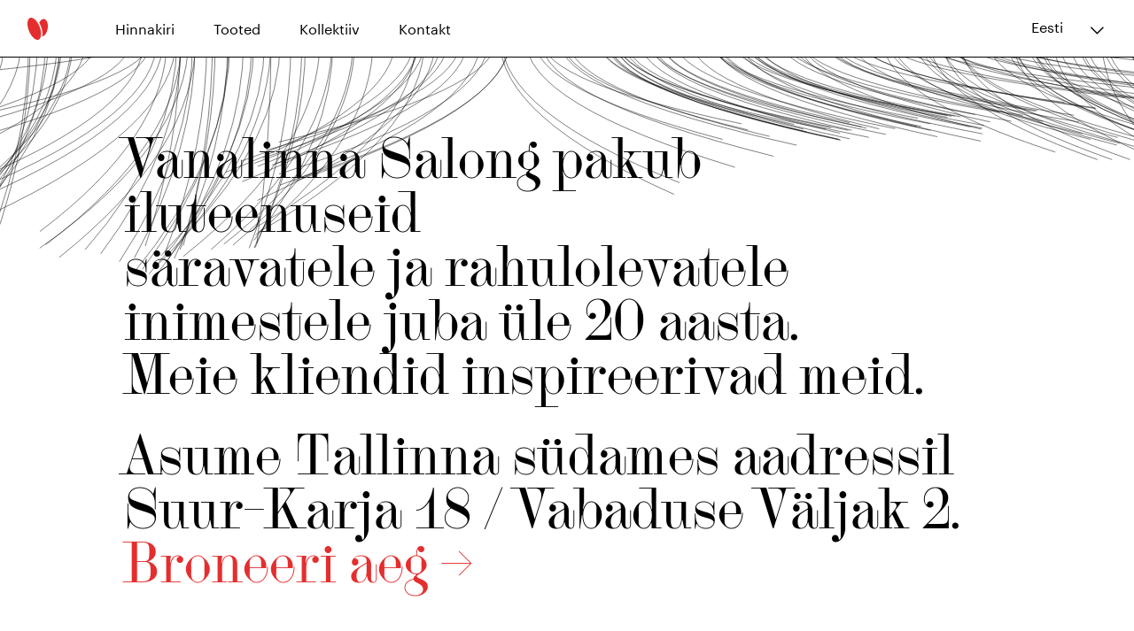

--- FILE ---
content_type: text/html; charset=UTF-8
request_url: http://www.vanalinnasalong.ee/
body_size: 11057
content:
<style type="text/css" id="wpml-ls-inline-styles-additional-css">.wpml-ls-display { display: none !important; }</style>
<!DOCTYPE HTML PUBLIC "-//W3C//DTD HTML 4.01//EN"
"http://www.w3.org/TR/html4/strict.dtd">
<html lang="et">
  <head>
  <meta charset="utf-8">
  <meta http-equiv="x-ua-compatible" content="ie=edge">
  <meta http-equiv="X-UA-Compatible" content="IE=9">
  <meta name="viewport" content="width=device-width, initial-scale=1, shrink-to-fit=no">
  <title>Vanalinna Salong &#8211; Iluteenused Tallinna südames</title>
<meta name='robots' content='max-image-preview:large' />
<link rel="alternate" hreflang="en" href="http://www.vanalinnasalong.ee/en/" />
<link rel="alternate" hreflang="et" href="http://www.vanalinnasalong.ee/" />
<link rel="alternate" hreflang="ru" href="http://www.vanalinnasalong.ee/ru/" />
<link rel="alternate" hreflang="x-default" href="http://www.vanalinnasalong.ee/" />
<link rel='dns-prefetch' href='//www.google.com' />
<link rel="alternate" title="oEmbed (JSON)" type="application/json+oembed" href="http://www.vanalinnasalong.ee/wp-json/oembed/1.0/embed?url=http%3A%2F%2Fwww.vanalinnasalong.ee%2F" />
<link rel="alternate" title="oEmbed (XML)" type="text/xml+oembed" href="http://www.vanalinnasalong.ee/wp-json/oembed/1.0/embed?url=http%3A%2F%2Fwww.vanalinnasalong.ee%2F&#038;format=xml" />
<style id='wp-img-auto-sizes-contain-inline-css' type='text/css'>
img:is([sizes=auto i],[sizes^="auto," i]){contain-intrinsic-size:3000px 1500px}
/*# sourceURL=wp-img-auto-sizes-contain-inline-css */
</style>
<style id='wp-emoji-styles-inline-css' type='text/css'>

	img.wp-smiley, img.emoji {
		display: inline !important;
		border: none !important;
		box-shadow: none !important;
		height: 1em !important;
		width: 1em !important;
		margin: 0 0.07em !important;
		vertical-align: -0.1em !important;
		background: none !important;
		padding: 0 !important;
	}
/*# sourceURL=wp-emoji-styles-inline-css */
</style>
<link rel='stylesheet' id='wp-block-library-css' href='http://www.vanalinnasalong.ee/wp-includes/css/dist/block-library/style.min.css?ver=6.9' type='text/css' media='all' />
<link rel='stylesheet' id='contact-form-7-css' href='http://www.vanalinnasalong.ee/wp-content/plugins/contact-form-7/includes/css/styles.css?ver=5.6.4' type='text/css' media='all' />
<link rel='stylesheet' id='woocommerce-layout-css' href='http://www.vanalinnasalong.ee/wp-content/plugins/woocommerce/assets/css/woocommerce-layout.css?ver=7.0.1' type='text/css' media='all' />
<style id='woocommerce-layout-inline-css' type='text/css'>

	.infinite-scroll .woocommerce-pagination {
		display: none;
	}
/*# sourceURL=woocommerce-layout-inline-css */
</style>
<link rel='stylesheet' id='woocommerce-smallscreen-css' href='http://www.vanalinnasalong.ee/wp-content/plugins/woocommerce/assets/css/woocommerce-smallscreen.css?ver=7.0.1' type='text/css' media='only screen and (max-width: 768px)' />
<link rel='stylesheet' id='woocommerce-general-css' href='http://www.vanalinnasalong.ee/wp-content/plugins/woocommerce/assets/css/woocommerce.css?ver=7.0.1' type='text/css' media='all' />
<style id='woocommerce-inline-inline-css' type='text/css'>
.woocommerce form .form-row .required { visibility: visible; }
/*# sourceURL=woocommerce-inline-inline-css */
</style>
<link rel='stylesheet' id='sage/main.css-css' href='http://www.vanalinnasalong.ee/wp-content/themes/salong-theme/dist/styles/main.css' type='text/css' media='all' />
<script type="text/javascript" src="http://www.vanalinnasalong.ee/wp-includes/js/jquery/jquery.min.js?ver=3.7.1" id="jquery-core-js"></script>
<script type="text/javascript" src="http://www.vanalinnasalong.ee/wp-includes/js/jquery/jquery-migrate.min.js?ver=3.4.1" id="jquery-migrate-js"></script>
<link rel="https://api.w.org/" href="http://www.vanalinnasalong.ee/wp-json/" /><link rel="alternate" title="JSON" type="application/json" href="http://www.vanalinnasalong.ee/wp-json/wp/v2/pages/71" /><link rel="EditURI" type="application/rsd+xml" title="RSD" href="http://www.vanalinnasalong.ee/xmlrpc.php?rsd" />
<meta name="generator" content="WordPress 6.9" />
<meta name="generator" content="WooCommerce 7.0.1" />
<link rel="canonical" href="http://www.vanalinnasalong.ee/" />
<link rel='shortlink' href='http://www.vanalinnasalong.ee/' />
<meta name="generator" content="WPML ver:4.5.12 stt:1,15,46;" />
	<noscript><style>.woocommerce-product-gallery{ opacity: 1 !important; }</style></noscript>
	<style type="text/css">.recentcomments a{display:inline !important;padding:0 !important;margin:0 !important;}</style>
  <!-- Favicon -->
  <link rel="apple-touch-icon" sizes="57x57" href="http://www.vanalinnasalong.ee/wp-content/themes/salong-theme/resources/favicon/apple-icon-57x57.png">
  <link rel="apple-touch-icon" sizes="60x60" href="http://www.vanalinnasalong.ee/wp-content/themes/salong-theme/resources/favicon/apple-icon-60x60.png">
  <link rel="apple-touch-icon" sizes="72x72" href="http://www.vanalinnasalong.ee/wp-content/themes/salong-theme/resources/favicon/apple-icon-72x72.png">
  <link rel="apple-touch-icon" sizes="76x76" href="http://www.vanalinnasalong.ee/wp-content/themes/salong-theme/resources/favicon/apple-icon-76x76.png">
  <link rel="apple-touch-icon" sizes="114x114" href="http://www.vanalinnasalong.ee/wp-content/themes/salong-theme/resources/favicon/apple-icon-114x114.png">
  <link rel="apple-touch-icon" sizes="120x120" href="http://www.vanalinnasalong.ee/wp-content/themes/salong-theme/resources/favicon/apple-icon-120x120.png">
  <link rel="apple-touch-icon" sizes="144x144" href="http://www.vanalinnasalong.ee/wp-content/themes/salong-theme/resources/favicon/apple-icon-144x144.png">
  <link rel="apple-touch-icon" sizes="152x152" href="http://www.vanalinnasalong.ee/wp-content/themes/salong-theme/resources/favicon/apple-icon-152x152.png">
  <link rel="apple-touch-icon" sizes="180x180" href="http://www.vanalinnasalong.ee/wp-content/themes/salong-theme/resources/favicon/apple-icon-180x180.png">
  <link rel="icon" type="image/png" sizes="192x192"  href="http://www.vanalinnasalong.ee/wp-content/themes/salong-theme/resources/favicon/android-icon-192x192.png">
  <link rel="icon" type="image/png" sizes="32x32" href="http://www.vanalinnasalong.ee/wp-content/themes/salong-theme/resources/favicon/favicon-32x32.png">
  <link rel="icon" type="image/png" sizes="96x96" href="http://www.vanalinnasalong.ee/wp-content/themes/salong-theme/resources/favicon/favicon-96x96.png">
  <link rel="icon" type="image/png" sizes="16x16" href="http://www.vanalinnasalong.ee/wp-content/themes/salong-theme/resources/favicon/favicon-16x16.png">
  <link rel='shortcut icon' type='image/x-icon' href='http://www.vanalinnasalong.ee/wp-content/themes/salong-theme/resources/favicon/apple-icon-72x72.png' />
  <link rel="manifest" href="http://www.vanalinnasalong.ee/wp-content/themes/salong-theme/resources/favicon/manifest.json">
  <meta name="msapplication-TileColor" content="#ffffff">
  <meta name="msapplication-TileImage" content="http://www.vanalinnasalong.ee/wp-content/themes/salong-theme/resources/ms-icon-144x144.png">
  <meta name="theme-color" content="#ffffff">
  
  <!-- OG content -->
  <meta property="og:title" content="Vanalinna Salong">
  <meta property="og:description" content="Iluteenused Tallinna südames">
  <meta property="og:image" content="http://www.vanalinnasalong.ee/wp-content/themes/salong-theme/resources/assets/images/OGimage.jpg" />
  <meta property="og:url" content="http://www.vanalinnasalong.ee">

  <!-- Global site tag (gtag.js) - Google Analytics -->
  <script async src="https://www.googletagmanager.com/gtag/js?id=UA-78440145-2"></script>
  <script>
    window.dataLayer = window.dataLayer || [];
    function gtag(){dataLayer.push(arguments);}
    gtag('js', new Date());

    gtag('config', 'UA-78440145-2');
  </script>
  <script type="text/javascript">
    var templateUrl = 'http://www.vanalinnasalong.ee/wp-content/themes/salong-theme/resources';
  </script>
</head>

  <body class="home wp-singular page-template page-template-template-front template-front page page-id-71 wp-theme-salong-themeresources theme-salong-theme/resources woocommerce-no-js app-data index-data singular-data page-data page-71-data page-esileht-2-data template-front-data front-page-data">
        <header class="header">
  <div class="header__wrapper">
    <a class="header__logo" href="http://www.vanalinnasalong.ee/">
      <svg width="23" height="25" viewBox="0 0 23 25" fill="none" xmlns="http://www.w3.org/2000/svg">
<path d="M12.5499 24.7596C15.8558 23.4191 16.3655 16.8436 13.6884 10.0728C11.0114 3.30195 6.1612 -1.10017 2.85532 0.240352C-0.45056 1.58087 -0.960295 8.15641 1.71679 14.9272C4.39389 21.698 9.24404 26.1002 12.5499 24.7596Z" fill="#E42E2E"/>
<path fill-rule="evenodd" clip-rule="evenodd" d="M19.5009 1.6487C17.2888 0.740936 14.831 2.48326 13.2551 5.71902C13.978 6.90497 14.6431 8.23734 15.2214 9.6722C16.9418 14.0353 17.3467 18.3106 16.537 21.1511C19.0382 20.99 21.5539 17.9007 22.5659 13.4204C23.7659 8.10557 22.3924 2.82002 19.5009 1.6487Z" fill="#E42E2E"/>
</svg>
    </a>
    <button class="header__mobile-button">
      <span class="menu-stripe s1"></span>
      <span class="menu-stripe s2"></span>
      <span class="menu-stripe s3"></span>
    </button>
    <div class="header__mobile-menu">
      <div class="header__mobile-menu-wrapper">
                  <div class="menu-main-menu-container"><ul id="menu-main-menu" class="mobile-navigation"><li id="menu-item-51" class="menu-item menu-item-type-custom menu-item-object-custom menu-item-has-children menu-item-51"><a href="http://www.vanalinnasalong.ee/juuksur">Hinnakiri</a>
<ul class="sub-menu">
	<li id="menu-item-53" class="menu-item menu-item-type-post_type menu-item-object-page menu-item-53"><a href="http://www.vanalinnasalong.ee/juuksur/">Juuksur</a></li>
	<li id="menu-item-52" class="menu-item menu-item-type-post_type menu-item-object-page menu-item-52"><a href="http://www.vanalinnasalong.ee/kosmeetik/">Kosmeetik</a></li>
</ul>
</li>
<li id="menu-item-48" class="menu-item menu-item-type-post_type menu-item-object-page menu-item-48"><a href="http://www.vanalinnasalong.ee/tooted/">Tooted</a></li>
<li id="menu-item-45" class="menu-item menu-item-type-post_type menu-item-object-page menu-item-45"><a href="http://www.vanalinnasalong.ee/kollektiiv/">Kollektiiv</a></li>
<li id="menu-item-46" class="menu-item menu-item-type-post_type menu-item-object-page menu-item-46"><a href="http://www.vanalinnasalong.ee/kontakt/">Kontakt</a></li>
</ul></div>
              </div>
      <div class="language-switcher-mobile">
  
<div class="wpml-ls-statics-shortcode_actions wpml-ls wpml-ls-legacy-list-horizontal">
	<ul><li class="wpml-ls-slot-shortcode_actions wpml-ls-item wpml-ls-item-et wpml-ls-current-language wpml-ls-first-item wpml-ls-item-legacy-list-horizontal">
				<a href="http://www.vanalinnasalong.ee/" class="wpml-ls-link">
                    <span class="wpml-ls-native">Eesti</span></a>
			</li><li class="wpml-ls-slot-shortcode_actions wpml-ls-item wpml-ls-item-en wpml-ls-item-legacy-list-horizontal">
				<a href="http://www.vanalinnasalong.ee/en/" class="wpml-ls-link">
                    <span class="wpml-ls-native" lang="en">English</span></a>
			</li><li class="wpml-ls-slot-shortcode_actions wpml-ls-item wpml-ls-item-ru wpml-ls-last-item wpml-ls-item-legacy-list-horizontal">
				<a href="http://www.vanalinnasalong.ee/ru/" class="wpml-ls-link">
                    <span class="wpml-ls-native" lang="ru">Русский</span></a>
			</li></ul>
</div>
</div>
    </div>
    <nav class="header__menu">
              <div class="menu-main-menu-container"><ul id="menu-main-menu-1" class="header__desktop-menu"><li class="menu-item menu-item-type-custom menu-item-object-custom menu-item-has-children menu-item-51"><a href="http://www.vanalinnasalong.ee/juuksur">Hinnakiri</a>
<ul class="sub-menu">
	<li class="menu-item menu-item-type-post_type menu-item-object-page menu-item-53"><a href="http://www.vanalinnasalong.ee/juuksur/">Juuksur</a></li>
	<li class="menu-item menu-item-type-post_type menu-item-object-page menu-item-52"><a href="http://www.vanalinnasalong.ee/kosmeetik/">Kosmeetik</a></li>
</ul>
</li>
<li class="menu-item menu-item-type-post_type menu-item-object-page menu-item-48"><a href="http://www.vanalinnasalong.ee/tooted/">Tooted</a></li>
<li class="menu-item menu-item-type-post_type menu-item-object-page menu-item-45"><a href="http://www.vanalinnasalong.ee/kollektiiv/">Kollektiiv</a></li>
<li class="menu-item menu-item-type-post_type menu-item-object-page menu-item-46"><a href="http://www.vanalinnasalong.ee/kontakt/">Kontakt</a></li>
</ul></div>
          </nav>
    <div class="language-switcher">
  <div class="language-switcher__button">
  <a href="#" class="language-switcher__language language-switcher__language--active">Eesti </a>  </div>
  <div class="language-switcher__dropdown">
    
<div class="wpml-ls-statics-shortcode_actions wpml-ls wpml-ls-legacy-list-horizontal">
	<ul><li class="wpml-ls-slot-shortcode_actions wpml-ls-item wpml-ls-item-et wpml-ls-current-language wpml-ls-first-item wpml-ls-item-legacy-list-horizontal">
				<a href="http://www.vanalinnasalong.ee/" class="wpml-ls-link">
                    <span class="wpml-ls-native">Eesti</span></a>
			</li><li class="wpml-ls-slot-shortcode_actions wpml-ls-item wpml-ls-item-en wpml-ls-item-legacy-list-horizontal">
				<a href="http://www.vanalinnasalong.ee/en/" class="wpml-ls-link">
                    <span class="wpml-ls-native" lang="en">English</span></a>
			</li><li class="wpml-ls-slot-shortcode_actions wpml-ls-item wpml-ls-item-ru wpml-ls-last-item wpml-ls-item-legacy-list-horizontal">
				<a href="http://www.vanalinnasalong.ee/ru/" class="wpml-ls-link">
                    <span class="wpml-ls-native" lang="ru">Русский</span></a>
			</li></ul>
</div>
  <div>
</div>
  </div>
</header>
    <div class="wrap container" role="document">
      <div class="content">
        <main class="main">
            <div class="front-banner">
  <div class="front-banner__wrapper">
    <h1 class="front-banner__desktop-title">
        Vanalinna Salong pakub iluteenuseid <br />
säravatele ja rahulolevatele <br />
inimestele juba üle 20 aasta. <br />
Meie kliendid inspireerivad meid.
    </h1>
    <h1 class="front-banner__mobile-title">
              Vanalinna Salong pakub iluteenuseid headele ja julgetele inimestele juba üle 20 aasta.
          </h1>
    <h2 class="front-banner__desktop-title">
      Asume Tallinna südames aadressil Suur–Karja 18 / Vabaduse Väljak 2.
    </h2>
    <a href="http://www.vanalinnasalong.ee/kontakt/" class="button">
        Broneeri aeg →
    </a>
  </div>
</div>          </main>
              </div>
    </div>
        <footer class="footer">
  <div class="block-info">
  <div class="block-info__wrapper">
    <div class="block-info__box">
      <h4>
        Kontakt
      </h4>
      <p>Suur-Karja 18 / <br />
Vabaduse Väljak 2, Tallinn<br />
<a href="mailto:info@vanalinnasalong.ee">info@vanalinnasalong.ee</a><br />
<a href="tel:+372 533 011 53">+372 533 011 53</a></p>

    </div>
    <div class="block-info__box">
      <h4>
        Lahtiolekuajad
      </h4>
      <p>E-R 9:00–20:00<br />
L 10:00–16:00<br />
P suletud<br />
<a href="http://www.vanalinnasalong.ee/kontakt/">Broneeri aeg</a></p>

    </div>
    <div class="block-info__box">
        <h4>
          Lingid
        </h4>
                      <a class="block-info__box--links" href="http://www.vanalinnasalong.ee/juuksur/">Hinnakiri</a>
                          <a class="block-info__box--links" href="http://www.vanalinnasalong.ee/tooted/">Tooted</a>
                          <a class="block-info__box--links" href="http://www.vanalinnasalong.ee/kollektiiv/">Kollektiiv</a>
                          <a class="block-info__box--links" href="http://www.vanalinnasalong.ee/kontakt/">Kontakt</a>
                </div>
    <div class="block-info__box block-info__box--logobox">
      <a class="block-info__logo" href="http://www.vanalinnasalong.ee/">
        <svg width="110" height="32" viewBox="0 0 110 32" fill="none" xmlns="http://www.w3.org/2000/svg">
<path d="M16.5632 31.6923C20.9262 29.9765 21.599 21.5598 18.0658 12.8931C14.5326 4.2265 8.13145 -1.40822 3.7684 0.307651C-0.594643 2.02352 -1.26738 10.4402 2.2658 19.1068C5.79898 27.7735 12.2001 33.4082 16.5632 31.6923Z" fill="black"/>
<path fill-rule="evenodd" clip-rule="evenodd" d="M25.7186 2.11597C22.7992 0.954027 19.5554 3.18421 17.4756 7.32597C18.4296 8.84399 19.3074 10.5494 20.0706 12.386C22.3413 17.9709 22.8755 23.4432 21.807 27.079C25.108 26.8728 28.4281 22.9185 29.7638 17.1837C31.3475 10.3808 29.5539 3.61525 25.7186 2.11597Z" fill="black"/>
<path d="M43.5212 7.04443L45.1431 11.3923L45.6582 13.0041L46.1734 11.3923L47.7953 7.04443H49.589L46.5741 14.5408H44.7424L41.7275 7.04443H43.5212Z" fill="black"/>
<path d="M56.4008 12.4419C55.9047 13.4914 54.9888 14.6908 53.3478 14.6908C51.1917 14.6908 49.8369 12.9666 49.8369 10.8489C49.8369 8.67493 51.6305 6.89453 53.9584 6.89453C56.0001 6.89453 58.0036 8.13144 58.0036 11.0925V14.5409H56.4008V12.4419ZM53.8058 13.2665C54.9697 13.2665 55.9238 12.5543 56.4008 11.7672V11.0925C56.4008 9.40583 55.504 8.31885 53.8821 8.31885C52.5464 8.31885 51.4397 9.3496 51.4397 10.8676C51.4397 12.4419 52.4319 13.2665 53.8058 13.2665Z" fill="black"/>
<path d="M65.2546 11.0925C65.2546 9.10597 64.415 8.31885 63.1938 8.31885C61.9727 8.31885 61.1331 9.19968 61.1331 11.0925V14.5409H59.5303V10.624C59.5303 7.7941 61.6674 6.89453 63.1938 6.89453C64.7203 6.89453 66.8574 7.64417 66.8574 10.6427V14.5409H65.2546V11.0925Z" fill="black"/>
<path d="M74.6425 12.4419C74.1464 13.4914 73.2305 14.6908 71.5895 14.6908C69.4334 14.6908 68.0786 12.9666 68.0786 10.8489C68.0786 8.67493 69.8722 6.89453 72.2001 6.89453C74.2418 6.89453 76.2453 8.13144 76.2453 11.0925V14.5409H74.6425V12.4419ZM72.0475 13.2665C73.2114 13.2665 74.1655 12.5543 74.6425 11.7672V11.0925C74.6425 9.40583 73.7457 8.31885 72.1238 8.31885C70.7881 8.31885 69.6814 9.3496 69.6814 10.8676C69.6814 12.4419 70.6736 13.2665 72.0475 13.2665Z" fill="black"/>
<path d="M79.3743 4.3457V14.5408H77.7715V4.3457H79.3743Z" fill="black"/>
<path d="M80.9014 5.11437C80.9014 4.55214 81.3211 4.12109 81.9127 4.12109C82.4851 4.12109 82.9049 4.5334 82.9049 5.11437C82.9049 5.6766 82.4851 6.0889 81.9127 6.0889C81.3211 6.0889 80.9014 5.65786 80.9014 5.11437ZM82.695 7.04469V14.5411H81.0922V7.04469H82.695Z" fill="black"/>
<path d="M90.1555 11.0925C90.1555 9.10597 89.3159 8.31885 88.0947 8.31885C86.8735 8.31885 86.034 9.19968 86.034 11.0925V14.5409H84.4312V10.624C84.4312 7.7941 86.5682 6.89453 88.0947 6.89453C89.6212 6.89453 91.7583 7.64417 91.7583 10.6427V14.5409H90.1555V11.0925Z" fill="black"/>
<path d="M99.0085 11.0925C99.0085 9.10597 98.1689 8.31885 96.9478 8.31885C95.7266 8.31885 94.887 9.19968 94.887 11.0925V14.5409H93.2842V10.624C93.2842 7.7941 95.4213 6.89453 96.9478 6.89453C98.4742 6.89453 100.611 7.64417 100.611 10.6427V14.5409H99.0085V11.0925Z" fill="black"/>
<path d="M108.397 12.4419C107.901 13.4914 106.985 14.6908 105.344 14.6908C103.188 14.6908 101.833 12.9666 101.833 10.8489C101.833 8.67493 103.627 6.89453 105.955 6.89453C107.996 6.89453 110 8.13144 110 11.0925V14.5409H108.397V12.4419ZM105.802 13.2665C106.966 13.2665 107.92 12.5543 108.397 11.7672V11.0925C108.397 9.40583 107.5 8.31885 105.878 8.31885C104.543 8.31885 103.436 9.3496 103.436 10.8676C103.417 12.4419 104.428 13.2665 105.802 13.2665Z" fill="black"/>
<path d="M45.1241 21.4375C44.3227 21.4375 43.4831 21.6437 43.4831 22.2621C43.4831 22.6931 44.0174 22.8618 44.9715 23.0492L46.6124 23.3678C47.8718 23.6115 48.9213 24.0425 48.9213 25.5418C48.9213 26.7037 47.6428 27.8282 45.3722 27.8282C42.9489 27.8282 41.9757 26.8537 41.9757 26.8537V25.1107H42.1284C42.1284 25.1107 43.3877 26.3851 45.3722 26.3851C46.4407 26.3851 47.3184 26.179 47.3184 25.523C47.3184 25.017 46.8033 24.8484 45.9255 24.6797L44.3609 24.3798C42.9298 24.1175 41.8994 23.5927 41.8994 22.3746C41.8994 21.1376 42.9489 20.0132 45.1432 20.0132C47.0895 20.0132 48.4824 20.7441 48.4824 20.7441V22.4683H48.3297C48.3107 22.4683 46.8796 21.4375 45.1241 21.4375Z" fill="black"/>
<path d="M56.3818 25.5605C55.8857 26.61 54.9698 27.8094 53.3288 27.8094C51.1726 27.8094 49.8179 26.0853 49.8179 23.9675C49.8179 21.7936 51.6115 20.0132 53.9394 20.0132C55.9811 20.0132 57.9846 21.2501 57.9846 24.2112V27.6595H56.3818V25.5605ZM53.7867 26.3851C54.9507 26.3851 55.9047 25.673 56.3818 24.8858V24.2112C56.3818 22.5245 55.485 21.4375 53.8631 21.4375C52.5274 21.4375 51.4207 22.4683 51.4207 23.9863C51.4207 25.5605 52.4129 26.3851 53.7867 26.3851Z" fill="black"/>
<path d="M61.114 17.4644V27.6595H59.5112V17.4644H61.114Z" fill="black"/>
<path d="M66.3043 27.8094C64.0909 27.8094 62.3354 26.1602 62.3354 23.9113C62.3354 21.6624 64.0909 20.0132 66.3043 20.0132C68.5177 20.0132 70.2732 21.6624 70.2732 23.9113C70.2732 26.1602 68.5177 27.8094 66.3043 27.8094ZM66.3043 26.3851C67.6782 26.3851 68.6704 25.3356 68.6704 23.9113C68.6704 22.487 67.6782 21.4375 66.3043 21.4375C64.9305 21.4375 63.9383 22.487 63.9383 23.9113C63.9383 25.3356 64.9305 26.3851 66.3043 26.3851Z" fill="black"/>
<path d="M77.2185 24.2112C77.2185 22.2246 76.3789 21.4375 75.1577 21.4375C73.9365 21.4375 73.097 22.3183 73.097 24.2112V27.6595H71.4941V23.7426C71.4941 20.9128 73.6312 20.0132 75.1577 20.0132C76.6842 20.0132 78.8213 20.7628 78.8213 23.7614V27.6595H77.2185V24.2112Z" fill="black"/>
<path d="M88.2087 20.1631V25.4106C88.2087 27.697 87.2737 30.3957 83.7056 30.3957C81.5876 30.3957 80.6526 29.3837 80.6526 29.3837V27.6595H80.8052C80.8052 27.6595 81.6639 28.8964 83.5529 28.8964C86.1289 28.8964 86.5486 27.0973 86.6059 25.4106C86.1098 26.4226 85.1939 27.5096 83.5529 27.5096C81.5685 27.5096 80.042 26.0103 80.042 23.7614C80.042 21.3625 82.1791 20.0132 83.7056 20.0132C85.1176 20.0132 86.0525 20.5567 86.6059 21.3438V20.1631H88.2087ZM84.0109 26.0853C85.1748 26.0853 86.1289 25.523 86.6059 24.7359V23.9113C86.6059 22.562 85.69 21.4375 84.1635 21.4375C82.9423 21.4375 81.6448 22.2621 81.6448 23.7614C81.6448 25.2607 82.7897 26.0853 84.0109 26.0853Z" fill="black"/>
</svg>
 
      </a>
      <p>Vanalinna Ilustuudio OÜ<br />
Reg. nr 17018458</p>

      <a class="block-info__social" target="_blank" href="https://www.facebook.com/vanalinnasalong/">
        <svg version="1.1" id="Layer_1" xmlns="http://www.w3.org/2000/svg" xmlns:xlink="http://www.w3.org/1999/xlink" x="0px" y="0px"
	 viewBox="0 0 26 26" style="enable-background:new 0 0 26 26;" xml:space="preserve">
<path d="M21,25.5h-6.2V13.8h3l0.3-1.8h-3.3V9.4c0-0.9,0.2-1.6,0.8-2.1c0.6-0.5,1.2-0.7,1.9-0.7h1.2V5.1h-1.8c-1.5,0-2.6,0.4-3.4,1.3
	c-0.8,0.9-0.9,2-0.9,2.4V12H9.9v1.8h2.7v11.7H5c-2.5,0-4.5-2-4.5-4.5V5c0-2.5,2-4.5,4.5-4.5h16c2.5,0,4.5,2,4.5,4.5v16
	C25.5,23.5,23.5,25.5,21,25.5z M15.8,24.5H21c2,0,3.5-1.5,3.5-3.5V5c0-2-1.5-3.5-3.5-3.5H5C3.1,1.5,1.5,3.1,1.5,5v16
	c0,2,1.5,3.5,3.5,3.5h6.7v-9.7H8.9V11h2.7V8.7c0-1.2,0.4-2.3,1.1-3.1c0.9-1.1,2.3-1.6,4.1-1.6h2.8v3.6h-2.2c-0.4,0-0.9,0.1-1.2,0.4
	c-0.3,0.3-0.4,0.7-0.4,1.4V11h3.5l-0.6,3.8h-2.9V24.5z"/>
</svg>
 
      </a>
      <a class="block-info__social" target="_blank" href="https://www.instagram.com/vanalinnasalong/">
        <svg version="1.1" id="Layer_1" xmlns="http://www.w3.org/2000/svg" xmlns:xlink="http://www.w3.org/1999/xlink" x="0px" y="0px"
	 viewBox="0 0 26 26" style="enable-background:new 0 0 26 26;" xml:space="preserve">
<path d="M18,25.5H8c-4.1,0-7.5-3.4-7.5-7.5V8c0-4.1,3.4-7.5,7.5-7.5h10c4.1,0,7.5,3.4,7.5,7.5v10C25.5,22.1,22.1,25.5,18,25.5z
	 M8,1.5C4.4,1.5,1.5,4.4,1.5,8v10c0,3.6,2.9,6.5,6.5,6.5h10c3.6,0,6.5-2.9,6.5-6.5V8c0-3.6-2.9-6.5-6.5-6.5H8z"/>
<path d="M13,19c-3.3,0-6-2.7-6-6s2.7-6,6-6s6,2.7,6,6S16.3,19,13,19z M13,8c-2.8,0-5,2.2-5,5s2.2,5,5,5s5-2.2,5-5S15.8,8,13,8z"/>
<path d="M19.9,7.9c-0.9,0-1.7-0.8-1.7-1.7s0.8-1.7,1.7-1.7s1.7,0.8,1.7,1.7S20.8,7.9,19.9,7.9z M19.9,5.4c-0.4,0-0.7,0.3-0.7,0.7
	s0.3,0.7,0.7,0.7c0.4,0,0.7-0.3,0.7-0.7S20.3,5.4,19.9,5.4z"/>
</svg>
 
      </a>
    </div>
  </div>
</div></footer>
    <script type="speculationrules">
{"prefetch":[{"source":"document","where":{"and":[{"href_matches":"/*"},{"not":{"href_matches":["/wp-*.php","/wp-admin/*","/wp-content/uploads/*","/wp-content/*","/wp-content/plugins/*","/wp-content/themes/salong-theme/resources/*","/*\\?(.+)"]}},{"not":{"selector_matches":"a[rel~=\"nofollow\"]"}},{"not":{"selector_matches":".no-prefetch, .no-prefetch a"}}]},"eagerness":"conservative"}]}
</script>
	<script type="text/javascript">
		(function () {
			var c = document.body.className;
			c = c.replace(/woocommerce-no-js/, 'woocommerce-js');
			document.body.className = c;
		})();
	</script>
	<link rel='stylesheet' id='wpml-legacy-horizontal-list-0-css' href='//www.vanalinnasalong.ee/wp-content/plugins/sitepress-multilingual-cms/templates/language-switchers/legacy-list-horizontal/style.min.css?ver=1' type='text/css' media='all' />
<style id='global-styles-inline-css' type='text/css'>
:root{--wp--preset--aspect-ratio--square: 1;--wp--preset--aspect-ratio--4-3: 4/3;--wp--preset--aspect-ratio--3-4: 3/4;--wp--preset--aspect-ratio--3-2: 3/2;--wp--preset--aspect-ratio--2-3: 2/3;--wp--preset--aspect-ratio--16-9: 16/9;--wp--preset--aspect-ratio--9-16: 9/16;--wp--preset--color--black: #000000;--wp--preset--color--cyan-bluish-gray: #abb8c3;--wp--preset--color--white: #ffffff;--wp--preset--color--pale-pink: #f78da7;--wp--preset--color--vivid-red: #cf2e2e;--wp--preset--color--luminous-vivid-orange: #ff6900;--wp--preset--color--luminous-vivid-amber: #fcb900;--wp--preset--color--light-green-cyan: #7bdcb5;--wp--preset--color--vivid-green-cyan: #00d084;--wp--preset--color--pale-cyan-blue: #8ed1fc;--wp--preset--color--vivid-cyan-blue: #0693e3;--wp--preset--color--vivid-purple: #9b51e0;--wp--preset--gradient--vivid-cyan-blue-to-vivid-purple: linear-gradient(135deg,rgb(6,147,227) 0%,rgb(155,81,224) 100%);--wp--preset--gradient--light-green-cyan-to-vivid-green-cyan: linear-gradient(135deg,rgb(122,220,180) 0%,rgb(0,208,130) 100%);--wp--preset--gradient--luminous-vivid-amber-to-luminous-vivid-orange: linear-gradient(135deg,rgb(252,185,0) 0%,rgb(255,105,0) 100%);--wp--preset--gradient--luminous-vivid-orange-to-vivid-red: linear-gradient(135deg,rgb(255,105,0) 0%,rgb(207,46,46) 100%);--wp--preset--gradient--very-light-gray-to-cyan-bluish-gray: linear-gradient(135deg,rgb(238,238,238) 0%,rgb(169,184,195) 100%);--wp--preset--gradient--cool-to-warm-spectrum: linear-gradient(135deg,rgb(74,234,220) 0%,rgb(151,120,209) 20%,rgb(207,42,186) 40%,rgb(238,44,130) 60%,rgb(251,105,98) 80%,rgb(254,248,76) 100%);--wp--preset--gradient--blush-light-purple: linear-gradient(135deg,rgb(255,206,236) 0%,rgb(152,150,240) 100%);--wp--preset--gradient--blush-bordeaux: linear-gradient(135deg,rgb(254,205,165) 0%,rgb(254,45,45) 50%,rgb(107,0,62) 100%);--wp--preset--gradient--luminous-dusk: linear-gradient(135deg,rgb(255,203,112) 0%,rgb(199,81,192) 50%,rgb(65,88,208) 100%);--wp--preset--gradient--pale-ocean: linear-gradient(135deg,rgb(255,245,203) 0%,rgb(182,227,212) 50%,rgb(51,167,181) 100%);--wp--preset--gradient--electric-grass: linear-gradient(135deg,rgb(202,248,128) 0%,rgb(113,206,126) 100%);--wp--preset--gradient--midnight: linear-gradient(135deg,rgb(2,3,129) 0%,rgb(40,116,252) 100%);--wp--preset--font-size--small: 13px;--wp--preset--font-size--medium: 20px;--wp--preset--font-size--large: 36px;--wp--preset--font-size--x-large: 42px;--wp--preset--spacing--20: 0.44rem;--wp--preset--spacing--30: 0.67rem;--wp--preset--spacing--40: 1rem;--wp--preset--spacing--50: 1.5rem;--wp--preset--spacing--60: 2.25rem;--wp--preset--spacing--70: 3.38rem;--wp--preset--spacing--80: 5.06rem;--wp--preset--shadow--natural: 6px 6px 9px rgba(0, 0, 0, 0.2);--wp--preset--shadow--deep: 12px 12px 50px rgba(0, 0, 0, 0.4);--wp--preset--shadow--sharp: 6px 6px 0px rgba(0, 0, 0, 0.2);--wp--preset--shadow--outlined: 6px 6px 0px -3px rgb(255, 255, 255), 6px 6px rgb(0, 0, 0);--wp--preset--shadow--crisp: 6px 6px 0px rgb(0, 0, 0);}:where(body) { margin: 0; }.wp-site-blocks > .alignleft { float: left; margin-right: 2em; }.wp-site-blocks > .alignright { float: right; margin-left: 2em; }.wp-site-blocks > .aligncenter { justify-content: center; margin-left: auto; margin-right: auto; }:where(.is-layout-flex){gap: 0.5em;}:where(.is-layout-grid){gap: 0.5em;}.is-layout-flow > .alignleft{float: left;margin-inline-start: 0;margin-inline-end: 2em;}.is-layout-flow > .alignright{float: right;margin-inline-start: 2em;margin-inline-end: 0;}.is-layout-flow > .aligncenter{margin-left: auto !important;margin-right: auto !important;}.is-layout-constrained > .alignleft{float: left;margin-inline-start: 0;margin-inline-end: 2em;}.is-layout-constrained > .alignright{float: right;margin-inline-start: 2em;margin-inline-end: 0;}.is-layout-constrained > .aligncenter{margin-left: auto !important;margin-right: auto !important;}.is-layout-constrained > :where(:not(.alignleft):not(.alignright):not(.alignfull)){margin-left: auto !important;margin-right: auto !important;}body .is-layout-flex{display: flex;}.is-layout-flex{flex-wrap: wrap;align-items: center;}.is-layout-flex > :is(*, div){margin: 0;}body .is-layout-grid{display: grid;}.is-layout-grid > :is(*, div){margin: 0;}body{padding-top: 0px;padding-right: 0px;padding-bottom: 0px;padding-left: 0px;}a:where(:not(.wp-element-button)){text-decoration: underline;}:root :where(.wp-element-button, .wp-block-button__link){background-color: #32373c;border-width: 0;color: #fff;font-family: inherit;font-size: inherit;font-style: inherit;font-weight: inherit;letter-spacing: inherit;line-height: inherit;padding-top: calc(0.667em + 2px);padding-right: calc(1.333em + 2px);padding-bottom: calc(0.667em + 2px);padding-left: calc(1.333em + 2px);text-decoration: none;text-transform: inherit;}.has-black-color{color: var(--wp--preset--color--black) !important;}.has-cyan-bluish-gray-color{color: var(--wp--preset--color--cyan-bluish-gray) !important;}.has-white-color{color: var(--wp--preset--color--white) !important;}.has-pale-pink-color{color: var(--wp--preset--color--pale-pink) !important;}.has-vivid-red-color{color: var(--wp--preset--color--vivid-red) !important;}.has-luminous-vivid-orange-color{color: var(--wp--preset--color--luminous-vivid-orange) !important;}.has-luminous-vivid-amber-color{color: var(--wp--preset--color--luminous-vivid-amber) !important;}.has-light-green-cyan-color{color: var(--wp--preset--color--light-green-cyan) !important;}.has-vivid-green-cyan-color{color: var(--wp--preset--color--vivid-green-cyan) !important;}.has-pale-cyan-blue-color{color: var(--wp--preset--color--pale-cyan-blue) !important;}.has-vivid-cyan-blue-color{color: var(--wp--preset--color--vivid-cyan-blue) !important;}.has-vivid-purple-color{color: var(--wp--preset--color--vivid-purple) !important;}.has-black-background-color{background-color: var(--wp--preset--color--black) !important;}.has-cyan-bluish-gray-background-color{background-color: var(--wp--preset--color--cyan-bluish-gray) !important;}.has-white-background-color{background-color: var(--wp--preset--color--white) !important;}.has-pale-pink-background-color{background-color: var(--wp--preset--color--pale-pink) !important;}.has-vivid-red-background-color{background-color: var(--wp--preset--color--vivid-red) !important;}.has-luminous-vivid-orange-background-color{background-color: var(--wp--preset--color--luminous-vivid-orange) !important;}.has-luminous-vivid-amber-background-color{background-color: var(--wp--preset--color--luminous-vivid-amber) !important;}.has-light-green-cyan-background-color{background-color: var(--wp--preset--color--light-green-cyan) !important;}.has-vivid-green-cyan-background-color{background-color: var(--wp--preset--color--vivid-green-cyan) !important;}.has-pale-cyan-blue-background-color{background-color: var(--wp--preset--color--pale-cyan-blue) !important;}.has-vivid-cyan-blue-background-color{background-color: var(--wp--preset--color--vivid-cyan-blue) !important;}.has-vivid-purple-background-color{background-color: var(--wp--preset--color--vivid-purple) !important;}.has-black-border-color{border-color: var(--wp--preset--color--black) !important;}.has-cyan-bluish-gray-border-color{border-color: var(--wp--preset--color--cyan-bluish-gray) !important;}.has-white-border-color{border-color: var(--wp--preset--color--white) !important;}.has-pale-pink-border-color{border-color: var(--wp--preset--color--pale-pink) !important;}.has-vivid-red-border-color{border-color: var(--wp--preset--color--vivid-red) !important;}.has-luminous-vivid-orange-border-color{border-color: var(--wp--preset--color--luminous-vivid-orange) !important;}.has-luminous-vivid-amber-border-color{border-color: var(--wp--preset--color--luminous-vivid-amber) !important;}.has-light-green-cyan-border-color{border-color: var(--wp--preset--color--light-green-cyan) !important;}.has-vivid-green-cyan-border-color{border-color: var(--wp--preset--color--vivid-green-cyan) !important;}.has-pale-cyan-blue-border-color{border-color: var(--wp--preset--color--pale-cyan-blue) !important;}.has-vivid-cyan-blue-border-color{border-color: var(--wp--preset--color--vivid-cyan-blue) !important;}.has-vivid-purple-border-color{border-color: var(--wp--preset--color--vivid-purple) !important;}.has-vivid-cyan-blue-to-vivid-purple-gradient-background{background: var(--wp--preset--gradient--vivid-cyan-blue-to-vivid-purple) !important;}.has-light-green-cyan-to-vivid-green-cyan-gradient-background{background: var(--wp--preset--gradient--light-green-cyan-to-vivid-green-cyan) !important;}.has-luminous-vivid-amber-to-luminous-vivid-orange-gradient-background{background: var(--wp--preset--gradient--luminous-vivid-amber-to-luminous-vivid-orange) !important;}.has-luminous-vivid-orange-to-vivid-red-gradient-background{background: var(--wp--preset--gradient--luminous-vivid-orange-to-vivid-red) !important;}.has-very-light-gray-to-cyan-bluish-gray-gradient-background{background: var(--wp--preset--gradient--very-light-gray-to-cyan-bluish-gray) !important;}.has-cool-to-warm-spectrum-gradient-background{background: var(--wp--preset--gradient--cool-to-warm-spectrum) !important;}.has-blush-light-purple-gradient-background{background: var(--wp--preset--gradient--blush-light-purple) !important;}.has-blush-bordeaux-gradient-background{background: var(--wp--preset--gradient--blush-bordeaux) !important;}.has-luminous-dusk-gradient-background{background: var(--wp--preset--gradient--luminous-dusk) !important;}.has-pale-ocean-gradient-background{background: var(--wp--preset--gradient--pale-ocean) !important;}.has-electric-grass-gradient-background{background: var(--wp--preset--gradient--electric-grass) !important;}.has-midnight-gradient-background{background: var(--wp--preset--gradient--midnight) !important;}.has-small-font-size{font-size: var(--wp--preset--font-size--small) !important;}.has-medium-font-size{font-size: var(--wp--preset--font-size--medium) !important;}.has-large-font-size{font-size: var(--wp--preset--font-size--large) !important;}.has-x-large-font-size{font-size: var(--wp--preset--font-size--x-large) !important;}
/*# sourceURL=global-styles-inline-css */
</style>
<script type="text/javascript" src="http://www.vanalinnasalong.ee/wp-content/plugins/contact-form-7/includes/swv/js/index.js?ver=5.6.4" id="swv-js"></script>
<script type="text/javascript" id="contact-form-7-js-extra">
/* <![CDATA[ */
var wpcf7 = {"api":{"root":"http://www.vanalinnasalong.ee/wp-json/","namespace":"contact-form-7/v1"}};
//# sourceURL=contact-form-7-js-extra
/* ]]> */
</script>
<script type="text/javascript" src="http://www.vanalinnasalong.ee/wp-content/plugins/contact-form-7/includes/js/index.js?ver=5.6.4" id="contact-form-7-js"></script>
<script type="text/javascript" src="http://www.vanalinnasalong.ee/wp-content/plugins/woocommerce/assets/js/jquery-blockui/jquery.blockUI.min.js?ver=2.7.0-wc.7.0.1" id="jquery-blockui-js"></script>
<script type="text/javascript" id="wc-add-to-cart-js-extra">
/* <![CDATA[ */
var wc_add_to_cart_params = {"ajax_url":"/wp-admin/admin-ajax.php","wc_ajax_url":"/?wc-ajax=%%endpoint%%","i18n_view_cart":"View cart","cart_url":"http://www.vanalinnasalong.ee/ostukorv/","is_cart":"","cart_redirect_after_add":"no"};
//# sourceURL=wc-add-to-cart-js-extra
/* ]]> */
</script>
<script type="text/javascript" src="http://www.vanalinnasalong.ee/wp-content/plugins/woocommerce/assets/js/frontend/add-to-cart.min.js?ver=7.0.1" id="wc-add-to-cart-js"></script>
<script type="text/javascript" src="http://www.vanalinnasalong.ee/wp-content/plugins/woocommerce/assets/js/js-cookie/js.cookie.min.js?ver=2.1.4-wc.7.0.1" id="js-cookie-js"></script>
<script type="text/javascript" id="woocommerce-js-extra">
/* <![CDATA[ */
var woocommerce_params = {"ajax_url":"/wp-admin/admin-ajax.php","wc_ajax_url":"/?wc-ajax=%%endpoint%%"};
//# sourceURL=woocommerce-js-extra
/* ]]> */
</script>
<script type="text/javascript" src="http://www.vanalinnasalong.ee/wp-content/plugins/woocommerce/assets/js/frontend/woocommerce.min.js?ver=7.0.1" id="woocommerce-js"></script>
<script type="text/javascript" id="wc-cart-fragments-js-extra">
/* <![CDATA[ */
var wc_cart_fragments_params = {"ajax_url":"/wp-admin/admin-ajax.php","wc_ajax_url":"/?wc-ajax=%%endpoint%%","cart_hash_key":"wc_cart_hash_4d28d692c17ec431953379b040d2812b","fragment_name":"wc_fragments_4d28d692c17ec431953379b040d2812b","request_timeout":"5000"};
//# sourceURL=wc-cart-fragments-js-extra
/* ]]> */
</script>
<script type="text/javascript" src="http://www.vanalinnasalong.ee/wp-content/plugins/woocommerce/assets/js/frontend/cart-fragments.min.js?ver=7.0.1" id="wc-cart-fragments-js"></script>
<script type="text/javascript" id="wc-cart-fragments-js-after">
/* <![CDATA[ */
		jQuery( 'body' ).bind( 'wc_fragments_refreshed', function() {
			var jetpackLazyImagesLoadEvent;
			try {
				jetpackLazyImagesLoadEvent = new Event( 'jetpack-lazy-images-load', {
					bubbles: true,
					cancelable: true
				} );
			} catch ( e ) {
				jetpackLazyImagesLoadEvent = document.createEvent( 'Event' )
				jetpackLazyImagesLoadEvent.initEvent( 'jetpack-lazy-images-load', true, true );
			}
			jQuery( 'body' ).get( 0 ).dispatchEvent( jetpackLazyImagesLoadEvent );
		} );
		
//# sourceURL=wc-cart-fragments-js-after
/* ]]> */
</script>
<script type="text/javascript" src="https://www.google.com/recaptcha/api.js?render=6LdWoYgUAAAAAC4duM7t3DQ1P8O1OE6WQYkbE0hB&amp;ver=3.0" id="google-recaptcha-js"></script>
<script type="text/javascript" src="http://www.vanalinnasalong.ee/wp-includes/js/dist/vendor/wp-polyfill.min.js?ver=3.15.0" id="wp-polyfill-js"></script>
<script type="text/javascript" id="wpcf7-recaptcha-js-extra">
/* <![CDATA[ */
var wpcf7_recaptcha = {"sitekey":"6LdWoYgUAAAAAC4duM7t3DQ1P8O1OE6WQYkbE0hB","actions":{"homepage":"homepage","contactform":"contactform"}};
//# sourceURL=wpcf7-recaptcha-js-extra
/* ]]> */
</script>
<script type="text/javascript" src="http://www.vanalinnasalong.ee/wp-content/plugins/contact-form-7/modules/recaptcha/index.js?ver=5.6.4" id="wpcf7-recaptcha-js"></script>
<script type="text/javascript" src="http://www.vanalinnasalong.ee/wp-content/themes/salong-theme/dist/scripts/main.js" id="sage/main.js-js"></script>
<script id="wp-emoji-settings" type="application/json">
{"baseUrl":"https://s.w.org/images/core/emoji/17.0.2/72x72/","ext":".png","svgUrl":"https://s.w.org/images/core/emoji/17.0.2/svg/","svgExt":".svg","source":{"concatemoji":"http://www.vanalinnasalong.ee/wp-includes/js/wp-emoji-release.min.js?ver=6.9"}}
</script>
<script type="module">
/* <![CDATA[ */
/*! This file is auto-generated */
const a=JSON.parse(document.getElementById("wp-emoji-settings").textContent),o=(window._wpemojiSettings=a,"wpEmojiSettingsSupports"),s=["flag","emoji"];function i(e){try{var t={supportTests:e,timestamp:(new Date).valueOf()};sessionStorage.setItem(o,JSON.stringify(t))}catch(e){}}function c(e,t,n){e.clearRect(0,0,e.canvas.width,e.canvas.height),e.fillText(t,0,0);t=new Uint32Array(e.getImageData(0,0,e.canvas.width,e.canvas.height).data);e.clearRect(0,0,e.canvas.width,e.canvas.height),e.fillText(n,0,0);const a=new Uint32Array(e.getImageData(0,0,e.canvas.width,e.canvas.height).data);return t.every((e,t)=>e===a[t])}function p(e,t){e.clearRect(0,0,e.canvas.width,e.canvas.height),e.fillText(t,0,0);var n=e.getImageData(16,16,1,1);for(let e=0;e<n.data.length;e++)if(0!==n.data[e])return!1;return!0}function u(e,t,n,a){switch(t){case"flag":return n(e,"\ud83c\udff3\ufe0f\u200d\u26a7\ufe0f","\ud83c\udff3\ufe0f\u200b\u26a7\ufe0f")?!1:!n(e,"\ud83c\udde8\ud83c\uddf6","\ud83c\udde8\u200b\ud83c\uddf6")&&!n(e,"\ud83c\udff4\udb40\udc67\udb40\udc62\udb40\udc65\udb40\udc6e\udb40\udc67\udb40\udc7f","\ud83c\udff4\u200b\udb40\udc67\u200b\udb40\udc62\u200b\udb40\udc65\u200b\udb40\udc6e\u200b\udb40\udc67\u200b\udb40\udc7f");case"emoji":return!a(e,"\ud83e\u1fac8")}return!1}function f(e,t,n,a){let r;const o=(r="undefined"!=typeof WorkerGlobalScope&&self instanceof WorkerGlobalScope?new OffscreenCanvas(300,150):document.createElement("canvas")).getContext("2d",{willReadFrequently:!0}),s=(o.textBaseline="top",o.font="600 32px Arial",{});return e.forEach(e=>{s[e]=t(o,e,n,a)}),s}function r(e){var t=document.createElement("script");t.src=e,t.defer=!0,document.head.appendChild(t)}a.supports={everything:!0,everythingExceptFlag:!0},new Promise(t=>{let n=function(){try{var e=JSON.parse(sessionStorage.getItem(o));if("object"==typeof e&&"number"==typeof e.timestamp&&(new Date).valueOf()<e.timestamp+604800&&"object"==typeof e.supportTests)return e.supportTests}catch(e){}return null}();if(!n){if("undefined"!=typeof Worker&&"undefined"!=typeof OffscreenCanvas&&"undefined"!=typeof URL&&URL.createObjectURL&&"undefined"!=typeof Blob)try{var e="postMessage("+f.toString()+"("+[JSON.stringify(s),u.toString(),c.toString(),p.toString()].join(",")+"));",a=new Blob([e],{type:"text/javascript"});const r=new Worker(URL.createObjectURL(a),{name:"wpTestEmojiSupports"});return void(r.onmessage=e=>{i(n=e.data),r.terminate(),t(n)})}catch(e){}i(n=f(s,u,c,p))}t(n)}).then(e=>{for(const n in e)a.supports[n]=e[n],a.supports.everything=a.supports.everything&&a.supports[n],"flag"!==n&&(a.supports.everythingExceptFlag=a.supports.everythingExceptFlag&&a.supports[n]);var t;a.supports.everythingExceptFlag=a.supports.everythingExceptFlag&&!a.supports.flag,a.supports.everything||((t=a.source||{}).concatemoji?r(t.concatemoji):t.wpemoji&&t.twemoji&&(r(t.twemoji),r(t.wpemoji)))});
//# sourceURL=http://www.vanalinnasalong.ee/wp-includes/js/wp-emoji-loader.min.js
/* ]]> */
</script>
  </body>
</html>


--- FILE ---
content_type: text/html; charset=utf-8
request_url: https://www.google.com/recaptcha/api2/anchor?ar=1&k=6LdWoYgUAAAAAC4duM7t3DQ1P8O1OE6WQYkbE0hB&co=aHR0cDovL3d3dy52YW5hbGlubmFzYWxvbmcuZWU6ODA.&hl=en&v=N67nZn4AqZkNcbeMu4prBgzg&size=invisible&anchor-ms=20000&execute-ms=30000&cb=s8n3izpyrg7l
body_size: 48466
content:
<!DOCTYPE HTML><html dir="ltr" lang="en"><head><meta http-equiv="Content-Type" content="text/html; charset=UTF-8">
<meta http-equiv="X-UA-Compatible" content="IE=edge">
<title>reCAPTCHA</title>
<style type="text/css">
/* cyrillic-ext */
@font-face {
  font-family: 'Roboto';
  font-style: normal;
  font-weight: 400;
  font-stretch: 100%;
  src: url(//fonts.gstatic.com/s/roboto/v48/KFO7CnqEu92Fr1ME7kSn66aGLdTylUAMa3GUBHMdazTgWw.woff2) format('woff2');
  unicode-range: U+0460-052F, U+1C80-1C8A, U+20B4, U+2DE0-2DFF, U+A640-A69F, U+FE2E-FE2F;
}
/* cyrillic */
@font-face {
  font-family: 'Roboto';
  font-style: normal;
  font-weight: 400;
  font-stretch: 100%;
  src: url(//fonts.gstatic.com/s/roboto/v48/KFO7CnqEu92Fr1ME7kSn66aGLdTylUAMa3iUBHMdazTgWw.woff2) format('woff2');
  unicode-range: U+0301, U+0400-045F, U+0490-0491, U+04B0-04B1, U+2116;
}
/* greek-ext */
@font-face {
  font-family: 'Roboto';
  font-style: normal;
  font-weight: 400;
  font-stretch: 100%;
  src: url(//fonts.gstatic.com/s/roboto/v48/KFO7CnqEu92Fr1ME7kSn66aGLdTylUAMa3CUBHMdazTgWw.woff2) format('woff2');
  unicode-range: U+1F00-1FFF;
}
/* greek */
@font-face {
  font-family: 'Roboto';
  font-style: normal;
  font-weight: 400;
  font-stretch: 100%;
  src: url(//fonts.gstatic.com/s/roboto/v48/KFO7CnqEu92Fr1ME7kSn66aGLdTylUAMa3-UBHMdazTgWw.woff2) format('woff2');
  unicode-range: U+0370-0377, U+037A-037F, U+0384-038A, U+038C, U+038E-03A1, U+03A3-03FF;
}
/* math */
@font-face {
  font-family: 'Roboto';
  font-style: normal;
  font-weight: 400;
  font-stretch: 100%;
  src: url(//fonts.gstatic.com/s/roboto/v48/KFO7CnqEu92Fr1ME7kSn66aGLdTylUAMawCUBHMdazTgWw.woff2) format('woff2');
  unicode-range: U+0302-0303, U+0305, U+0307-0308, U+0310, U+0312, U+0315, U+031A, U+0326-0327, U+032C, U+032F-0330, U+0332-0333, U+0338, U+033A, U+0346, U+034D, U+0391-03A1, U+03A3-03A9, U+03B1-03C9, U+03D1, U+03D5-03D6, U+03F0-03F1, U+03F4-03F5, U+2016-2017, U+2034-2038, U+203C, U+2040, U+2043, U+2047, U+2050, U+2057, U+205F, U+2070-2071, U+2074-208E, U+2090-209C, U+20D0-20DC, U+20E1, U+20E5-20EF, U+2100-2112, U+2114-2115, U+2117-2121, U+2123-214F, U+2190, U+2192, U+2194-21AE, U+21B0-21E5, U+21F1-21F2, U+21F4-2211, U+2213-2214, U+2216-22FF, U+2308-230B, U+2310, U+2319, U+231C-2321, U+2336-237A, U+237C, U+2395, U+239B-23B7, U+23D0, U+23DC-23E1, U+2474-2475, U+25AF, U+25B3, U+25B7, U+25BD, U+25C1, U+25CA, U+25CC, U+25FB, U+266D-266F, U+27C0-27FF, U+2900-2AFF, U+2B0E-2B11, U+2B30-2B4C, U+2BFE, U+3030, U+FF5B, U+FF5D, U+1D400-1D7FF, U+1EE00-1EEFF;
}
/* symbols */
@font-face {
  font-family: 'Roboto';
  font-style: normal;
  font-weight: 400;
  font-stretch: 100%;
  src: url(//fonts.gstatic.com/s/roboto/v48/KFO7CnqEu92Fr1ME7kSn66aGLdTylUAMaxKUBHMdazTgWw.woff2) format('woff2');
  unicode-range: U+0001-000C, U+000E-001F, U+007F-009F, U+20DD-20E0, U+20E2-20E4, U+2150-218F, U+2190, U+2192, U+2194-2199, U+21AF, U+21E6-21F0, U+21F3, U+2218-2219, U+2299, U+22C4-22C6, U+2300-243F, U+2440-244A, U+2460-24FF, U+25A0-27BF, U+2800-28FF, U+2921-2922, U+2981, U+29BF, U+29EB, U+2B00-2BFF, U+4DC0-4DFF, U+FFF9-FFFB, U+10140-1018E, U+10190-1019C, U+101A0, U+101D0-101FD, U+102E0-102FB, U+10E60-10E7E, U+1D2C0-1D2D3, U+1D2E0-1D37F, U+1F000-1F0FF, U+1F100-1F1AD, U+1F1E6-1F1FF, U+1F30D-1F30F, U+1F315, U+1F31C, U+1F31E, U+1F320-1F32C, U+1F336, U+1F378, U+1F37D, U+1F382, U+1F393-1F39F, U+1F3A7-1F3A8, U+1F3AC-1F3AF, U+1F3C2, U+1F3C4-1F3C6, U+1F3CA-1F3CE, U+1F3D4-1F3E0, U+1F3ED, U+1F3F1-1F3F3, U+1F3F5-1F3F7, U+1F408, U+1F415, U+1F41F, U+1F426, U+1F43F, U+1F441-1F442, U+1F444, U+1F446-1F449, U+1F44C-1F44E, U+1F453, U+1F46A, U+1F47D, U+1F4A3, U+1F4B0, U+1F4B3, U+1F4B9, U+1F4BB, U+1F4BF, U+1F4C8-1F4CB, U+1F4D6, U+1F4DA, U+1F4DF, U+1F4E3-1F4E6, U+1F4EA-1F4ED, U+1F4F7, U+1F4F9-1F4FB, U+1F4FD-1F4FE, U+1F503, U+1F507-1F50B, U+1F50D, U+1F512-1F513, U+1F53E-1F54A, U+1F54F-1F5FA, U+1F610, U+1F650-1F67F, U+1F687, U+1F68D, U+1F691, U+1F694, U+1F698, U+1F6AD, U+1F6B2, U+1F6B9-1F6BA, U+1F6BC, U+1F6C6-1F6CF, U+1F6D3-1F6D7, U+1F6E0-1F6EA, U+1F6F0-1F6F3, U+1F6F7-1F6FC, U+1F700-1F7FF, U+1F800-1F80B, U+1F810-1F847, U+1F850-1F859, U+1F860-1F887, U+1F890-1F8AD, U+1F8B0-1F8BB, U+1F8C0-1F8C1, U+1F900-1F90B, U+1F93B, U+1F946, U+1F984, U+1F996, U+1F9E9, U+1FA00-1FA6F, U+1FA70-1FA7C, U+1FA80-1FA89, U+1FA8F-1FAC6, U+1FACE-1FADC, U+1FADF-1FAE9, U+1FAF0-1FAF8, U+1FB00-1FBFF;
}
/* vietnamese */
@font-face {
  font-family: 'Roboto';
  font-style: normal;
  font-weight: 400;
  font-stretch: 100%;
  src: url(//fonts.gstatic.com/s/roboto/v48/KFO7CnqEu92Fr1ME7kSn66aGLdTylUAMa3OUBHMdazTgWw.woff2) format('woff2');
  unicode-range: U+0102-0103, U+0110-0111, U+0128-0129, U+0168-0169, U+01A0-01A1, U+01AF-01B0, U+0300-0301, U+0303-0304, U+0308-0309, U+0323, U+0329, U+1EA0-1EF9, U+20AB;
}
/* latin-ext */
@font-face {
  font-family: 'Roboto';
  font-style: normal;
  font-weight: 400;
  font-stretch: 100%;
  src: url(//fonts.gstatic.com/s/roboto/v48/KFO7CnqEu92Fr1ME7kSn66aGLdTylUAMa3KUBHMdazTgWw.woff2) format('woff2');
  unicode-range: U+0100-02BA, U+02BD-02C5, U+02C7-02CC, U+02CE-02D7, U+02DD-02FF, U+0304, U+0308, U+0329, U+1D00-1DBF, U+1E00-1E9F, U+1EF2-1EFF, U+2020, U+20A0-20AB, U+20AD-20C0, U+2113, U+2C60-2C7F, U+A720-A7FF;
}
/* latin */
@font-face {
  font-family: 'Roboto';
  font-style: normal;
  font-weight: 400;
  font-stretch: 100%;
  src: url(//fonts.gstatic.com/s/roboto/v48/KFO7CnqEu92Fr1ME7kSn66aGLdTylUAMa3yUBHMdazQ.woff2) format('woff2');
  unicode-range: U+0000-00FF, U+0131, U+0152-0153, U+02BB-02BC, U+02C6, U+02DA, U+02DC, U+0304, U+0308, U+0329, U+2000-206F, U+20AC, U+2122, U+2191, U+2193, U+2212, U+2215, U+FEFF, U+FFFD;
}
/* cyrillic-ext */
@font-face {
  font-family: 'Roboto';
  font-style: normal;
  font-weight: 500;
  font-stretch: 100%;
  src: url(//fonts.gstatic.com/s/roboto/v48/KFO7CnqEu92Fr1ME7kSn66aGLdTylUAMa3GUBHMdazTgWw.woff2) format('woff2');
  unicode-range: U+0460-052F, U+1C80-1C8A, U+20B4, U+2DE0-2DFF, U+A640-A69F, U+FE2E-FE2F;
}
/* cyrillic */
@font-face {
  font-family: 'Roboto';
  font-style: normal;
  font-weight: 500;
  font-stretch: 100%;
  src: url(//fonts.gstatic.com/s/roboto/v48/KFO7CnqEu92Fr1ME7kSn66aGLdTylUAMa3iUBHMdazTgWw.woff2) format('woff2');
  unicode-range: U+0301, U+0400-045F, U+0490-0491, U+04B0-04B1, U+2116;
}
/* greek-ext */
@font-face {
  font-family: 'Roboto';
  font-style: normal;
  font-weight: 500;
  font-stretch: 100%;
  src: url(//fonts.gstatic.com/s/roboto/v48/KFO7CnqEu92Fr1ME7kSn66aGLdTylUAMa3CUBHMdazTgWw.woff2) format('woff2');
  unicode-range: U+1F00-1FFF;
}
/* greek */
@font-face {
  font-family: 'Roboto';
  font-style: normal;
  font-weight: 500;
  font-stretch: 100%;
  src: url(//fonts.gstatic.com/s/roboto/v48/KFO7CnqEu92Fr1ME7kSn66aGLdTylUAMa3-UBHMdazTgWw.woff2) format('woff2');
  unicode-range: U+0370-0377, U+037A-037F, U+0384-038A, U+038C, U+038E-03A1, U+03A3-03FF;
}
/* math */
@font-face {
  font-family: 'Roboto';
  font-style: normal;
  font-weight: 500;
  font-stretch: 100%;
  src: url(//fonts.gstatic.com/s/roboto/v48/KFO7CnqEu92Fr1ME7kSn66aGLdTylUAMawCUBHMdazTgWw.woff2) format('woff2');
  unicode-range: U+0302-0303, U+0305, U+0307-0308, U+0310, U+0312, U+0315, U+031A, U+0326-0327, U+032C, U+032F-0330, U+0332-0333, U+0338, U+033A, U+0346, U+034D, U+0391-03A1, U+03A3-03A9, U+03B1-03C9, U+03D1, U+03D5-03D6, U+03F0-03F1, U+03F4-03F5, U+2016-2017, U+2034-2038, U+203C, U+2040, U+2043, U+2047, U+2050, U+2057, U+205F, U+2070-2071, U+2074-208E, U+2090-209C, U+20D0-20DC, U+20E1, U+20E5-20EF, U+2100-2112, U+2114-2115, U+2117-2121, U+2123-214F, U+2190, U+2192, U+2194-21AE, U+21B0-21E5, U+21F1-21F2, U+21F4-2211, U+2213-2214, U+2216-22FF, U+2308-230B, U+2310, U+2319, U+231C-2321, U+2336-237A, U+237C, U+2395, U+239B-23B7, U+23D0, U+23DC-23E1, U+2474-2475, U+25AF, U+25B3, U+25B7, U+25BD, U+25C1, U+25CA, U+25CC, U+25FB, U+266D-266F, U+27C0-27FF, U+2900-2AFF, U+2B0E-2B11, U+2B30-2B4C, U+2BFE, U+3030, U+FF5B, U+FF5D, U+1D400-1D7FF, U+1EE00-1EEFF;
}
/* symbols */
@font-face {
  font-family: 'Roboto';
  font-style: normal;
  font-weight: 500;
  font-stretch: 100%;
  src: url(//fonts.gstatic.com/s/roboto/v48/KFO7CnqEu92Fr1ME7kSn66aGLdTylUAMaxKUBHMdazTgWw.woff2) format('woff2');
  unicode-range: U+0001-000C, U+000E-001F, U+007F-009F, U+20DD-20E0, U+20E2-20E4, U+2150-218F, U+2190, U+2192, U+2194-2199, U+21AF, U+21E6-21F0, U+21F3, U+2218-2219, U+2299, U+22C4-22C6, U+2300-243F, U+2440-244A, U+2460-24FF, U+25A0-27BF, U+2800-28FF, U+2921-2922, U+2981, U+29BF, U+29EB, U+2B00-2BFF, U+4DC0-4DFF, U+FFF9-FFFB, U+10140-1018E, U+10190-1019C, U+101A0, U+101D0-101FD, U+102E0-102FB, U+10E60-10E7E, U+1D2C0-1D2D3, U+1D2E0-1D37F, U+1F000-1F0FF, U+1F100-1F1AD, U+1F1E6-1F1FF, U+1F30D-1F30F, U+1F315, U+1F31C, U+1F31E, U+1F320-1F32C, U+1F336, U+1F378, U+1F37D, U+1F382, U+1F393-1F39F, U+1F3A7-1F3A8, U+1F3AC-1F3AF, U+1F3C2, U+1F3C4-1F3C6, U+1F3CA-1F3CE, U+1F3D4-1F3E0, U+1F3ED, U+1F3F1-1F3F3, U+1F3F5-1F3F7, U+1F408, U+1F415, U+1F41F, U+1F426, U+1F43F, U+1F441-1F442, U+1F444, U+1F446-1F449, U+1F44C-1F44E, U+1F453, U+1F46A, U+1F47D, U+1F4A3, U+1F4B0, U+1F4B3, U+1F4B9, U+1F4BB, U+1F4BF, U+1F4C8-1F4CB, U+1F4D6, U+1F4DA, U+1F4DF, U+1F4E3-1F4E6, U+1F4EA-1F4ED, U+1F4F7, U+1F4F9-1F4FB, U+1F4FD-1F4FE, U+1F503, U+1F507-1F50B, U+1F50D, U+1F512-1F513, U+1F53E-1F54A, U+1F54F-1F5FA, U+1F610, U+1F650-1F67F, U+1F687, U+1F68D, U+1F691, U+1F694, U+1F698, U+1F6AD, U+1F6B2, U+1F6B9-1F6BA, U+1F6BC, U+1F6C6-1F6CF, U+1F6D3-1F6D7, U+1F6E0-1F6EA, U+1F6F0-1F6F3, U+1F6F7-1F6FC, U+1F700-1F7FF, U+1F800-1F80B, U+1F810-1F847, U+1F850-1F859, U+1F860-1F887, U+1F890-1F8AD, U+1F8B0-1F8BB, U+1F8C0-1F8C1, U+1F900-1F90B, U+1F93B, U+1F946, U+1F984, U+1F996, U+1F9E9, U+1FA00-1FA6F, U+1FA70-1FA7C, U+1FA80-1FA89, U+1FA8F-1FAC6, U+1FACE-1FADC, U+1FADF-1FAE9, U+1FAF0-1FAF8, U+1FB00-1FBFF;
}
/* vietnamese */
@font-face {
  font-family: 'Roboto';
  font-style: normal;
  font-weight: 500;
  font-stretch: 100%;
  src: url(//fonts.gstatic.com/s/roboto/v48/KFO7CnqEu92Fr1ME7kSn66aGLdTylUAMa3OUBHMdazTgWw.woff2) format('woff2');
  unicode-range: U+0102-0103, U+0110-0111, U+0128-0129, U+0168-0169, U+01A0-01A1, U+01AF-01B0, U+0300-0301, U+0303-0304, U+0308-0309, U+0323, U+0329, U+1EA0-1EF9, U+20AB;
}
/* latin-ext */
@font-face {
  font-family: 'Roboto';
  font-style: normal;
  font-weight: 500;
  font-stretch: 100%;
  src: url(//fonts.gstatic.com/s/roboto/v48/KFO7CnqEu92Fr1ME7kSn66aGLdTylUAMa3KUBHMdazTgWw.woff2) format('woff2');
  unicode-range: U+0100-02BA, U+02BD-02C5, U+02C7-02CC, U+02CE-02D7, U+02DD-02FF, U+0304, U+0308, U+0329, U+1D00-1DBF, U+1E00-1E9F, U+1EF2-1EFF, U+2020, U+20A0-20AB, U+20AD-20C0, U+2113, U+2C60-2C7F, U+A720-A7FF;
}
/* latin */
@font-face {
  font-family: 'Roboto';
  font-style: normal;
  font-weight: 500;
  font-stretch: 100%;
  src: url(//fonts.gstatic.com/s/roboto/v48/KFO7CnqEu92Fr1ME7kSn66aGLdTylUAMa3yUBHMdazQ.woff2) format('woff2');
  unicode-range: U+0000-00FF, U+0131, U+0152-0153, U+02BB-02BC, U+02C6, U+02DA, U+02DC, U+0304, U+0308, U+0329, U+2000-206F, U+20AC, U+2122, U+2191, U+2193, U+2212, U+2215, U+FEFF, U+FFFD;
}
/* cyrillic-ext */
@font-face {
  font-family: 'Roboto';
  font-style: normal;
  font-weight: 900;
  font-stretch: 100%;
  src: url(//fonts.gstatic.com/s/roboto/v48/KFO7CnqEu92Fr1ME7kSn66aGLdTylUAMa3GUBHMdazTgWw.woff2) format('woff2');
  unicode-range: U+0460-052F, U+1C80-1C8A, U+20B4, U+2DE0-2DFF, U+A640-A69F, U+FE2E-FE2F;
}
/* cyrillic */
@font-face {
  font-family: 'Roboto';
  font-style: normal;
  font-weight: 900;
  font-stretch: 100%;
  src: url(//fonts.gstatic.com/s/roboto/v48/KFO7CnqEu92Fr1ME7kSn66aGLdTylUAMa3iUBHMdazTgWw.woff2) format('woff2');
  unicode-range: U+0301, U+0400-045F, U+0490-0491, U+04B0-04B1, U+2116;
}
/* greek-ext */
@font-face {
  font-family: 'Roboto';
  font-style: normal;
  font-weight: 900;
  font-stretch: 100%;
  src: url(//fonts.gstatic.com/s/roboto/v48/KFO7CnqEu92Fr1ME7kSn66aGLdTylUAMa3CUBHMdazTgWw.woff2) format('woff2');
  unicode-range: U+1F00-1FFF;
}
/* greek */
@font-face {
  font-family: 'Roboto';
  font-style: normal;
  font-weight: 900;
  font-stretch: 100%;
  src: url(//fonts.gstatic.com/s/roboto/v48/KFO7CnqEu92Fr1ME7kSn66aGLdTylUAMa3-UBHMdazTgWw.woff2) format('woff2');
  unicode-range: U+0370-0377, U+037A-037F, U+0384-038A, U+038C, U+038E-03A1, U+03A3-03FF;
}
/* math */
@font-face {
  font-family: 'Roboto';
  font-style: normal;
  font-weight: 900;
  font-stretch: 100%;
  src: url(//fonts.gstatic.com/s/roboto/v48/KFO7CnqEu92Fr1ME7kSn66aGLdTylUAMawCUBHMdazTgWw.woff2) format('woff2');
  unicode-range: U+0302-0303, U+0305, U+0307-0308, U+0310, U+0312, U+0315, U+031A, U+0326-0327, U+032C, U+032F-0330, U+0332-0333, U+0338, U+033A, U+0346, U+034D, U+0391-03A1, U+03A3-03A9, U+03B1-03C9, U+03D1, U+03D5-03D6, U+03F0-03F1, U+03F4-03F5, U+2016-2017, U+2034-2038, U+203C, U+2040, U+2043, U+2047, U+2050, U+2057, U+205F, U+2070-2071, U+2074-208E, U+2090-209C, U+20D0-20DC, U+20E1, U+20E5-20EF, U+2100-2112, U+2114-2115, U+2117-2121, U+2123-214F, U+2190, U+2192, U+2194-21AE, U+21B0-21E5, U+21F1-21F2, U+21F4-2211, U+2213-2214, U+2216-22FF, U+2308-230B, U+2310, U+2319, U+231C-2321, U+2336-237A, U+237C, U+2395, U+239B-23B7, U+23D0, U+23DC-23E1, U+2474-2475, U+25AF, U+25B3, U+25B7, U+25BD, U+25C1, U+25CA, U+25CC, U+25FB, U+266D-266F, U+27C0-27FF, U+2900-2AFF, U+2B0E-2B11, U+2B30-2B4C, U+2BFE, U+3030, U+FF5B, U+FF5D, U+1D400-1D7FF, U+1EE00-1EEFF;
}
/* symbols */
@font-face {
  font-family: 'Roboto';
  font-style: normal;
  font-weight: 900;
  font-stretch: 100%;
  src: url(//fonts.gstatic.com/s/roboto/v48/KFO7CnqEu92Fr1ME7kSn66aGLdTylUAMaxKUBHMdazTgWw.woff2) format('woff2');
  unicode-range: U+0001-000C, U+000E-001F, U+007F-009F, U+20DD-20E0, U+20E2-20E4, U+2150-218F, U+2190, U+2192, U+2194-2199, U+21AF, U+21E6-21F0, U+21F3, U+2218-2219, U+2299, U+22C4-22C6, U+2300-243F, U+2440-244A, U+2460-24FF, U+25A0-27BF, U+2800-28FF, U+2921-2922, U+2981, U+29BF, U+29EB, U+2B00-2BFF, U+4DC0-4DFF, U+FFF9-FFFB, U+10140-1018E, U+10190-1019C, U+101A0, U+101D0-101FD, U+102E0-102FB, U+10E60-10E7E, U+1D2C0-1D2D3, U+1D2E0-1D37F, U+1F000-1F0FF, U+1F100-1F1AD, U+1F1E6-1F1FF, U+1F30D-1F30F, U+1F315, U+1F31C, U+1F31E, U+1F320-1F32C, U+1F336, U+1F378, U+1F37D, U+1F382, U+1F393-1F39F, U+1F3A7-1F3A8, U+1F3AC-1F3AF, U+1F3C2, U+1F3C4-1F3C6, U+1F3CA-1F3CE, U+1F3D4-1F3E0, U+1F3ED, U+1F3F1-1F3F3, U+1F3F5-1F3F7, U+1F408, U+1F415, U+1F41F, U+1F426, U+1F43F, U+1F441-1F442, U+1F444, U+1F446-1F449, U+1F44C-1F44E, U+1F453, U+1F46A, U+1F47D, U+1F4A3, U+1F4B0, U+1F4B3, U+1F4B9, U+1F4BB, U+1F4BF, U+1F4C8-1F4CB, U+1F4D6, U+1F4DA, U+1F4DF, U+1F4E3-1F4E6, U+1F4EA-1F4ED, U+1F4F7, U+1F4F9-1F4FB, U+1F4FD-1F4FE, U+1F503, U+1F507-1F50B, U+1F50D, U+1F512-1F513, U+1F53E-1F54A, U+1F54F-1F5FA, U+1F610, U+1F650-1F67F, U+1F687, U+1F68D, U+1F691, U+1F694, U+1F698, U+1F6AD, U+1F6B2, U+1F6B9-1F6BA, U+1F6BC, U+1F6C6-1F6CF, U+1F6D3-1F6D7, U+1F6E0-1F6EA, U+1F6F0-1F6F3, U+1F6F7-1F6FC, U+1F700-1F7FF, U+1F800-1F80B, U+1F810-1F847, U+1F850-1F859, U+1F860-1F887, U+1F890-1F8AD, U+1F8B0-1F8BB, U+1F8C0-1F8C1, U+1F900-1F90B, U+1F93B, U+1F946, U+1F984, U+1F996, U+1F9E9, U+1FA00-1FA6F, U+1FA70-1FA7C, U+1FA80-1FA89, U+1FA8F-1FAC6, U+1FACE-1FADC, U+1FADF-1FAE9, U+1FAF0-1FAF8, U+1FB00-1FBFF;
}
/* vietnamese */
@font-face {
  font-family: 'Roboto';
  font-style: normal;
  font-weight: 900;
  font-stretch: 100%;
  src: url(//fonts.gstatic.com/s/roboto/v48/KFO7CnqEu92Fr1ME7kSn66aGLdTylUAMa3OUBHMdazTgWw.woff2) format('woff2');
  unicode-range: U+0102-0103, U+0110-0111, U+0128-0129, U+0168-0169, U+01A0-01A1, U+01AF-01B0, U+0300-0301, U+0303-0304, U+0308-0309, U+0323, U+0329, U+1EA0-1EF9, U+20AB;
}
/* latin-ext */
@font-face {
  font-family: 'Roboto';
  font-style: normal;
  font-weight: 900;
  font-stretch: 100%;
  src: url(//fonts.gstatic.com/s/roboto/v48/KFO7CnqEu92Fr1ME7kSn66aGLdTylUAMa3KUBHMdazTgWw.woff2) format('woff2');
  unicode-range: U+0100-02BA, U+02BD-02C5, U+02C7-02CC, U+02CE-02D7, U+02DD-02FF, U+0304, U+0308, U+0329, U+1D00-1DBF, U+1E00-1E9F, U+1EF2-1EFF, U+2020, U+20A0-20AB, U+20AD-20C0, U+2113, U+2C60-2C7F, U+A720-A7FF;
}
/* latin */
@font-face {
  font-family: 'Roboto';
  font-style: normal;
  font-weight: 900;
  font-stretch: 100%;
  src: url(//fonts.gstatic.com/s/roboto/v48/KFO7CnqEu92Fr1ME7kSn66aGLdTylUAMa3yUBHMdazQ.woff2) format('woff2');
  unicode-range: U+0000-00FF, U+0131, U+0152-0153, U+02BB-02BC, U+02C6, U+02DA, U+02DC, U+0304, U+0308, U+0329, U+2000-206F, U+20AC, U+2122, U+2191, U+2193, U+2212, U+2215, U+FEFF, U+FFFD;
}

</style>
<link rel="stylesheet" type="text/css" href="https://www.gstatic.com/recaptcha/releases/N67nZn4AqZkNcbeMu4prBgzg/styles__ltr.css">
<script nonce="PUDX2s-L6ZTMokpR3-I_JQ" type="text/javascript">window['__recaptcha_api'] = 'https://www.google.com/recaptcha/api2/';</script>
<script type="text/javascript" src="https://www.gstatic.com/recaptcha/releases/N67nZn4AqZkNcbeMu4prBgzg/recaptcha__en.js" nonce="PUDX2s-L6ZTMokpR3-I_JQ">
      
    </script></head>
<body><div id="rc-anchor-alert" class="rc-anchor-alert"></div>
<input type="hidden" id="recaptcha-token" value="[base64]">
<script type="text/javascript" nonce="PUDX2s-L6ZTMokpR3-I_JQ">
      recaptcha.anchor.Main.init("[\x22ainput\x22,[\x22bgdata\x22,\x22\x22,\[base64]/[base64]/[base64]/[base64]/[base64]/[base64]/KGcoTywyNTMsTy5PKSxVRyhPLEMpKTpnKE8sMjUzLEMpLE8pKSxsKSksTykpfSxieT1mdW5jdGlvbihDLE8sdSxsKXtmb3IobD0odT1SKEMpLDApO08+MDtPLS0pbD1sPDw4fFooQyk7ZyhDLHUsbCl9LFVHPWZ1bmN0aW9uKEMsTyl7Qy5pLmxlbmd0aD4xMDQ/[base64]/[base64]/[base64]/[base64]/[base64]/[base64]/[base64]\\u003d\x22,\[base64]\\u003d\x22,\x22w4hYwpIiw6ErwrDDiBHDjCfDjMOOwozCpWowwoTDuMOwAER/woXDnE7ClyfDpl/DrGBFwqcWw7shw7MxHBxoBXJAGsOuCsO/wr0Ww43CknhzJgghw4fCusOcNMOHVkI+wrjDvcKmw7fDhsO9wrY6w7zDncOeJ8Kkw6jCkcOadgEpw67ClGLCoD3CvUHCgjnCqnvCoGIbUUQwwpBJwr/DlVJqwqvCp8OowpTDmMOqwqcTwokeBMOpwr9NN1Akw7hiNMOXwp18w5svFGAGw7MtZQXCncOPJyhpwonDoCLDm8KcwpHCqMK7wprDm8KuJcKHRcKZwrolNhd8PjzCn8KoZMOLT8KMLcKwwr/[base64]/CmXjDilXCtMKVeMOcwoZIZMK6w6IkU8OvIsOTXSrDocOoHzDCsC/DscKRejjChi9NwpEawoLCocOoJQzDgsKCw5tww4XCpW3DsBvCq8K6KwUHTcK3TsKawrPDqMKxTMO0egdTHCs1wrzCsWLCjsOlwqnCu8OEbcK7BzXChQd3woXCkcOfwqfDpMKEBTrCrWMpwp7CocKZw7l4XT/CgCIaw6xmwrXDiiZ7MMOiQA3Du8KtwpZjezNwdcKdwpwhw4/Ch8OswrknwpHDpCorw6RHDMOrVMO5woVQw6bDvcKowpjCnGJCOQPDgXptPsOzw4/DvWsrKcO8GcKUwqPCn2tpNRvDhsK0ATrCjzInMcOMw7XDv8KAY37DmX3CkcKtHcOtDUXDlsObP8O5wojDohR0wqDCvcOKbMKkf8OHwpjChDRfeh3DjQ3CkClrw6snw73CpMKkOcK1e8KSwqVKOmBOwq/CtMKqw7LChMO7wqEpCARIOcOLN8Oiwp9DbwNDwr9nw7PDvMOUw44+wrvDuBduwqHCo1sbw4PDucOXCUXDkcOuwpJ3w5XDoTzCgkDDicKVw7xzwo3CgmbDg8Osw5gta8OQW3/DisKLw5F/[base64]/AiTDlMO5w5zDmjrDicOsDU7DrsKMwoJiw5s4WhEJfjjDtMOYO8O/dUt7KsOzw51Zwp7DgCTDqlg9wqvDp8OJIsOXOUDDogRew6kBwpfDrMKBbnTCkWEmBMO6wpbDmMOwb8OVw5nCgHnDoy4lU8ObT39YU8K8WMKWwrVcw7IDwpPCuMKXwqLCpEoZw6rCp3hdZ8OdwqIXI8KANHk1bMOCw7XDocORw7nCp1fCj8K2wqjDl2fDpU/DrkXDucKfCnDDiDHCvCTDtjhPwpB5wq9twp7CjGMvwpDCiU1nw6vDlz/CpXLCtwnDkcKNw4Qbw4jDlcKWLxHCq1DDsjF8IEDDusORw6vCtsOVGMKDwqdkwpLDtgQCw4HCllJxTMORw4/CrcKlGcKmwpo/wrPCjMOJSMK3wpjCjhXCvcOyEXZaOxZDw4PClQbCtcKGwohAw7XCvMKXwpXCgcKaw6AHBiYVwrwGwoxDCCE3EMO2I3bCtj9secOuwow8w6x7wqvCmgbCnMOhCG/DvsKlwoZKw517KMOGwq/[base64]/w6TCiFzDj8OiT8KSw7J1FkYfKQArBiBiw6XDpcK+YAk1w7fDpG0iwopLFcKnw4rCnsOaw6nCn0caZwkMemxwGGx1w6PDnSYSAMKFw4cNw43DqghNdsOXC8K2bMKYwq/CrMOKWGVcVwbDmEJ1GMOLI1/CvTgVwpTDucOeVsKWw7bDry/CmMKawq0Iwo4lTMKqw5jDsMOEw7J8wonDpsK5wo3DlRTCtBTCnkPCp8K/w7zDuRfCrcO3wq3DrcK4D2wjw4B5w5ZQacOzSQLDp8KxUhPDhMORL1bCoRDDjsKhJsOPQmIlwr/[base64]/CtEDCv8KNwpMcfsO3HMKtwrIbHMKLdMO+wpvDpz09wrsmYxLDscKuS8O7PMOiw7dZw5HDrcOVPAJMV8KbI8OZXsKvNihUA8Kaw6TCowLDj8KmwpdTEcO7EQMrZsOmwpnChcO0bsKhw503JcOmw6AiQmPDpUzDqMO/[base64]/wrjClgErLSvDvWxIwqLDmWTCi8KVwo0iV8OLw5BKPwXDrD/DomRaDcKww5keGcOrG1JMbytWUUvCinxcZ8OuV8O4woc1BFEPwpsywoTClml6L8KTU8OuemzDtGtEJcO8w4bClsOhLsO/w41lw77DgQg4GG0QPcOXP1zCnsKgw7oGI8Oiwo8sF3QTw73Dp8OmwoDDvsKaNsKBw70vXcKkwr7DnTDCh8KmEsOaw64Qw7/Drhp7bBTCrcK4Cmw2QcKTGmRvQwjDjljCtsOZw7/Ctlc3ORZqBw7CmMKeWcKiPiUzwqANK8Oew71FIsOfMcOQwrZDBHlVwpvDtMOFGTfDpsOGwo5Uw6zDucOow4DDn3/CocOcw7ZDLcKnfVzCtsOiw5bDjRldL8OHw4MmwpTDlTMrw77DncKIw6HDhsKSw6MWw7PCm8OKw51NAQJoD0UjMDHCrSJRM2UYWnMlwpYIw6pJX8Oiw4dUGj3DgcOeBMKOwpgaw4UUwrnCoMK0VSRNN3nDjUoYwrDDoiQZw7vDvcO5VMOhFBzCrMOSbV/Dv0oZR0XDrsK1wrI3esOTwqkLw4VPwp1zw4/DicKFJ8OcwqUCwr0iZsOMf8KJwr/CuMO0LGxHw77CvFkDUXZ5TMKQbwl7wqfDh0fCnAs8TcKMYsOhYzrCiFPDsMOZw5LCssOAw6EgO2DCsgNewrRkWDZUKcOVbx59VVXCmndPf2NgSXBtUHMuEj3CqAVPBsOww6tyw7TDpMO6DsKgwqMGw6F9bkvCj8OewoNxFA/CuDtYwprDqcKaU8OWwpZVL8KHwo/[base64]/Do8K5w5rCtsKEMWrCp8OWwqjCrWPCvwvDnBFfez3DhcOSwqxeBsKnw5JwM8OrasOAw7Y1aEXCmhjCsm/DiXjDu8O8BQXDshwqw7/Dgh/[base64]/wrQhwonCusOww7TDvMK/fMOAbWnDi2vDmiUGH8K4ecKjdg8ew5rDpC0GdsKSw5JCwosmwpQfw6oYw6XDosKbbsKzY8O+REQiwoB+w6ocw7zDslQrQ3bDtnpGPUJiw6RnMQohwohkcQ3DvcKrKygCD1IIw7TCkwxrZcO9w4kUw7/Dq8OqLQIzw4nDrzlvw54nGVrDhFNvOsKfw7Now6TDrcOhV8OhNiDDqWpbwrzCs8KZdgVdw4fCk14pw4jCnnbDrMKIwqY1IMKWwoZsWMO2aDXCtDVSwrkUw7ozwo3CtSnDnsKdfE3DoxbDhR/DhAPCnVxGwp5rQnDCizjCpEgtFMKCw6XDmMKbFSXDimRkw7DDn8K4w7B5O13Cq8KhesK4f8OcwodtQyDCkcKRMwfCu8KRWF5rXMKuw5DClEjDiMKVw5/DgXrCll4mw7/DoMK4dMKBw4TCnMKow5rCu2XDqVEnO8OQSkLCqHHCinYlP8OECx8/w51yOA1PHcOFwoPClsK6X8KQwojDpXAsw7cpwqbCkErDgMOMw5QxwrnDjw/DpSDDun9Wa8OmJWTCkDPDny3CksORw6gpwrzCpsOJNyvDmDhAw59RW8KHTH7DpCl4aGnDl8KabFNdwoJNw5Vlw7QqwohoS8KRCsOEw4sswoo5VsKXWcOzwow9wqXDl1VFwoJ9wp/Dt8K/w6PCnD9aw4vCgcONDsKAwqHCicOPw7B+aAkwJMO7cMOkeTNRw5ceN8Oow7fDqBMfLzjCs8O8woVQMsKLXFzDmsKUCxtvwrJ2w57DgUTCknJVCBTCkcKBK8KHwrgFahZcBAE6Z8K0w4x9A8Ozb8KpRDZEw5/DmcKvwrEdXkrCrwrCrcKBLT87bsKjDwfCr0XCsiNYcicRw5LClcKmwr/CsVbDlsOGw50gA8Kvw4PClR/CksK0bMKEw5oXGMKaw67Co1DDvz/DjsK8wqrCmSrDr8KzYcOHw6nCkncTOMKrwodPQcObQhdGX8KQw5o6wr5jw6vDplM8wrTDpGhLUXEILMKPJHUuHnrCoHleUkxUAChNfQHDphrDiSPCuiHCqsKGPTLDmAPDji5ywpTDl1oEwrMxwp/DmzPDnXldeHXCnFUIwo7DpGTDhsOYdEXDqGpBwoYmOVrDgcKJw7FWw7jCvQYzAjQWwp8qWsOTHk7CkcOow7wVKMKeBcKKw6wBwrVmwpFBw6jCpsK6UTfCh0PClsOIS8K3w4M/[base64]/DksO5wojDtMO+wqbDrhvDuSQOw7nChxPDiER8w5zCksKfJsKcw53DlcOYw7ARwolrw5bCrkY8w6tdw4hNVcKVwqHDp8OMOcK3wozCrw7Cp8K+wr/Cq8Osb1rCkMKew6IWw6Mfw4J5w5gew6XDmWbCm8Kiw6DDicKtw5zDvcKTw6VlwoHDsSDDsFoEwpbCrw3CgMOPQCtbTi/DkHPCpVQiF20Hw6DCgMKIwr/DmsKsKcOMDjh3w6hXw5EUwqrDrMKGw4RVKsO+bXYGH8Ozw6Abw64nbCd7w6kXdMOUw50jwpDCv8KwwqgbwpfDtMOBTsKSMsKQb8O6w4vCjcOwwpMmdTxacWo/MsKew6bDmcKOwpPDosOXw5pDwpE1KWglWTXCiStTwoErWcODwpfCgTfDr8KbRgPCrcOxwrXCscKsCsOUw4PDj8Kzw7HCmmjCpHkqwq/CvsOKwp0bw4Yxw5LCl8Kww6UmdcKMLsKyYcKfw4jDq1NVQEwjwrDCo3EMwqfCqMO/w4Zpb8O9wpF9wpLChsKqw4gRwpMNNyplBMKxw5VqwqN/YlfDiMKJOwETw7UTKWXCm8Odw4lmfsKbwoPDpWs5w4xrw6rCiUvDgWFmw6DDqh01XnBvBC5fUcKUw7I9woM1RsO/wq03wrJnfRzCvsK5w5Rdw7xeJsOdw7jDswIlwpLDvl/DoC1SGGwTw44wR8OnKMKOw4A7w50DBcKYw7jCjE3CgQ/CqcObwoTCn8OLbRjDqxTCsi5QwooFwoJhKwkpwoDDk8KcIX53esOHw7RaHkYNwpJ7AzHCnnhLUMO2w5RywqNiesOSfsKTDRUVw7zDgCNXW1QgA8ODwroGS8KXwovCvlcGw7zCrsO1w4xdwpdywp/[base64]/wp5sSUxsKMKYwrTDoMOjWMO7w6ZyOhgMVMKowqZ2OsK7wqvDq8KNBcK1c3B/wqnClXLDrMO5LgjCscOES28Aw7fDjCXDq0XDt0Mvw4Aww59awrI4wpjCoFnCujHDp1NZwqQiwrsvwovDoMOIwp3Co8OEQ2fDgcOeWWkOw6BKwoN+woxRw5gqNGsEw5DDs8OMwqfCscK7woF/[base64]/Cuy9QM1IORMKnwqjDgcKCPnXDpMKkHsOjN8O0w7/[base64]/CukTDoRMKwoLDojHCmy03Z3x3UF4Lwo1iacOnwr93wr9ZwrTDp1TDmmEUWwp+w7rCpMOuChsIwoXDpcKtw6zCucOmeSrCqcKzblfDpBLDs1/DucK/[base64]/wrNJwrlBC8ORLsKdIcOoX8Knw59vMsOLYcOVwr/DrQHCkcOWUy7CrsOrw6pawoVjfEpSS3TDo2VSw5zCkcOmeVENwoTCnTHDmhQVVMKhRE8xRAIfE8KEV0toHMKDLMORfGfDg8OPS33DksKXwrpSew/Ck8O7wrDCm2HCtH7Dglp7w5XCm8KoAMOqWsKsf2TDsMORUMKUwrvDmBvDuhRcwo/DrcKUw4XCnDDDtz3DosKDHcK+PBUbacKRw5LDrMKNwpo5w6bDosOZZMObw5JBwoAEVwfDisOvw7QmUzFDwrRFczLCrD3CuCXCvhNyw5guTcKJwoHDkxZUwodSLHDDgw/CtcKAG0dcw4QtQcOywps4dcOCw5YeKA7Cpk7DnUMgwqfDt8O7w5oyw50uIl7DkMKAw5nDu0lrwrnDizHCgsOeCmV0w6VZFMO4w7FLAsOzecKIZ8O8wofCl8Ksw649PsKxwqgHMxbCpi8nMC/CollKYMKJBcOtOXE+w5hDwpDDg8OmWcORw7DCjcOJUsOnLcKvQMK7w6bCi2XCpiNeGRkuw4jCkMOqe8O8w6HDnsKhZQ1AFQduH8O4SVrDssOgMEbCs1cpVsKkwpTDqMKfw4J/Y8KqI8OMwosMw5QYZCbChsOUw5HCpMKUVD5Hw5Yvw4fCvcK8VMK/[base64]/CqkTCvcKbw5UCw6R+JMKMG17CqxVyw6nCssO8wr7DkgzChQNDQMOsYcKqHMOPUcKaKXPCiCYpGQ9tcETDoUhrwpDCjsK3HsKHw7hTbMOoCcO6PsK7Vgt3ezppDwPDlnk1wpJ/w6rDqngrLMKrw5/[base64]/[base64]/[base64]/CsTfDkSdTw53Co8OEK8OROcKrw6llCcKowpUywrzCosKxYxQAJcOJL8Kkw4vDuXwlw50owrXCrjPDo190dsKYw787wocVAVvDscOWUV7DvGlSfcKFFX/DoGXCunvDgAB6OsKBCsKsw7XDusKjw4DDqsKxYMKnwrXCk2XDv2fDhw1ZwrtiwopNwrpsLsORwpfCjcOWI8Kdw7jCpgzDn8K7acOkwpHCoMOrw5HChcKcw71xwpEowoBYRDfCvg/[base64]/[base64]/wrxtThcFw5TCisOGAAnCk8O7w6fDsGfDp8K0JUM8wptzw60MR8OxwqpjalHDnRR7wrMvZMOnZ1LCniHCjBnCklZiLMKYLcKDXcOACMO/V8O0w6MDenVbHRrCnMOsQBLDnsKDwp3DmCjChcO4w49+WB3DgEXCl3R0wqgKe8KmQ8OZw65sDhY6ccO/[base64]/CoEVbw44twpbCo8OnWwnCi8KrwqzCg3bDowhaw5LCssKkCsKYwrTCt8O/w7hnwrF4A8O8DcKIHcOKwobCnMKjwqPDlEjCohPCqMO2T8K8w6vCqcKeW8O9wqImYwrCmAzDpnRZwq3CixJ/wpXDrMOPAcO6QsOgGw/DtmzCrcODFcO0wox/[base64]/w6DCkGbCssK4G8OBAVBNFcKWI8O0wr/DrnbCjcOUZcKgERvDgMK9w4fCtsOqFSnCgsOMQMK/[base64]/CikDCvMOBCAPCvsK4wog6dX/Cs0PDiQ/Cpy7CsSB3w6TCiDwGZik2FcK6RDlCQgTCqcORWVZQUcKcCcOEwqJTw5ZJC8K2QlJpwqLDt8OrGSjDmcKsdMK+w4BbwpAyXgcEwoDDrw3CoQBiw7MAw7ExMMKswrxkVAHCpsK1WggKw6TDvsKnw7nDrsOqw7fDv3/DtU/CtXPDgzfDvMKecDPCtC4fO8Ktw7Rtw63Dk2/DjcO3MmDDvBzDv8KtC8KpPMK8woPCjFEWw6UjwooNCMKxwpJSwrHDpGPDusKeOVfCmwsAXMOWCFrDghETHU5XHMOuwrfDpMK8woVOGlnCksO0Uj5Sw4AvElrDmE3ChcKMH8KCesOoZMKWw67CjSzDlVHCp8Kow4dAw5ZmGMOgwqDCjwXChljDnFrDpE/Dqg7CtWzDoQ4gdGLDoR0lZSJTK8KfPjvDgcOkwoTDocKfw4BJw5s8w7bDqk/Cgj1rQcKhAzgyXzrCjsOMKxzDk8OZwq/Dgm5YOUPCj8K3wr58R8KFwpkMw6MtI8Kxbhc/b8OQw7R2Wi9JwpsJQMOvwoMRwosgLcOxVRfDmcO0w4Qew5XCiMOFCcKpwopxScKUFVbDuGXCuWvCi0Evw70LRCsKOAPDuCMoKMOVwrtAw5TCvcOPwrXChV46LMOVTsOmWnlPVcOjw5gGwr/CmTNdwqBqw5AYwrbCu0BkHU5eJcKhwqfCqyrCl8KXwrzCuA/[base64]/YsKeDcKFO8Kzw73CisOkw7lIZMOtL8OLw64DGFDDicKiLADCmwQVwqA0w6sZM3rDkR56wpdRQiXCmxzCtcOrw7ISw4t9J8KbV8OKVcOeN8OZw5zCtcK8w4LCp0lEw5EwBXVefTEqP8OJScK8P8K0d8KIZSoqw6Uuwp/Ch8OYBsOJIsKUwoRuOsKVwrMvw5rDicOfw6UNwrwIwqfDgBomGS3DjsKKT8K2wr3Dm8KSMsK4WMOyLkDDjcKIw7XCjwwkwqjDtsK/[base64]/w6LCo8OZaDXDhnnCnW1OwpXDswDCkMK+BhFjA0XCqcO2WMK9Zg7CnHPCvsKwwr9Wwr3CrQzCpTRdw5fCvWHDum7Dk8OWeMK6wqbDp3M1Dm7Dglg/[base64]/Du0tgeisjPyfCri8GworDusOHeRV0fMKyw7lGXMKjwrfDjgonSXYMcsOlVMKEwq/[base64]/[base64]/DvmE5wqPCoB0kw7HCjTMcIR/[base64]/DmwLCoGdsKMKMfwkRw6HCvcKvw5A8wpZSEcOPej3DpQLCh8KNw65xbxnDlMKEwpw/cMKbwqPDqsK+YsOpwr3CnC4VwrjDlltfPcOzw5PCu8OoIsKzCsO2w5JEWcKFw4JRVsOowqLDhxXCosKfDXbCrsKsGsOcDcOfw7fDoMOHMRHDi8K4wrbCkcOwSsK4wpPDk8OKw7hnwrICUA5Fw6kbFVMSARHDgFvCn8KrFcKyIcODw5EUWcOsHMK8wplVwoXCicKQw4/DgzTDrsOOUMKiTzFoQ0LDpMOKKMKXw6vDscKaw5VTw6zDtU0iDhHCsxAwfV0mGF8ww7AZL8Kmwo5GFF/CvRvDtMKewotfwp59M8KONVbDpj8ib8KQeRNAw5zDuMOlQcKvc3Zyw7RrLFHCi8OWaAbDlR5fwrbCusKnw4omw5HDoMKlVcOfQEHDoE3CvMKOw6jCv0ocwprDmsOlwpDDl3IMwqxJw58BTMKwM8KMwp/Dvy1tw7EzwqvDiQ4ow4LDscKNRDLDg8ORIMONLwETPX/DjTRowp7DuMO+SMOxwojCiMOOLjsCw5FtwrcUfMOdFcKyOBYcPMODfnQww7kjDMO/w6rCv3k6dMKiQsOnJsKAw7I0wooWwpbDnsO/w7rCqTATbmvCq8KPw6kDw5cMPAnDvBPDrcOXIVfCusKlw4zCk8Kkw4vCtjMTdUEmw6FbwpjDl8KlwogrFsOhwo/DmBlqwoDCjgfDgDjDk8Kuw7Ivwq8UeGtswoozFMKLwq8RYGLDsxjCpmlzw7lCwopHNUrDuTzCvMKTwp9WdMOxwpnCgcONdA4Cw4F9Th0jw5cJH8KTw79+wps6wokoWMKoIcKswrJPCSFVKEnCrxpEd2/CssK8AcKhI8OjEcKBCUwYw55ZVH/[base64]/CncO1woZhwozDo2UGw7DDgibCgWtMwrJPIcKPMxzCgcOkwoXDkcOaTcK4fMOJPUI2wrZGwqcODMOXw7DDvmvDu3toMcKJf8K6wqjCt8Klw57CqMOkw4LClcK/bsOGHj4oD8KUPWvDhcOqw7kSQRJIDVPDqsKdw4LCmR1ew7RPw44tYwbCocOQw4rCoMK7wq9bEMKowpLDmWnDn8KUBRQJw4PDt1w+GMO3w4sVw5QUbMKvPy1LRW1Hw5Z8woTCoQ49w57Cj8KXDW/DmcKow4jDn8Ocwp7Ck8KewqdJwpd9w5fDpnBfwojCgXgFw6PDscKCwq1+w5vCrQA/w7DCs0PCnMKswqAFw5Egd8KrByFCwoXDhwnCpCzCrFfDr33CtMOdE1lawqEfw4LChUTCl8O4w44pwr9bIsOJwr/DucK0wozCoxYEwoTDjsOjPgwxw5LCsCp0REprwofCsBEwCGbDigTCgEjDnsOpwo/Do0HDl1HDqMKGHGdYwpfDkcKxwq3CgcOaAsKpw7ISYH/[base64]/[base64]/DssK1F8OswpJiwovDnMKfw6HDh0pFTsKxE8KGw7DCl8KiBTFvemvCpWxTwpvDqkUKw6fCoEvCu2Rpw7YZMG/CusOfwpsow6PDjkk5EsKdC8K4FcK5Vy1dFMKNWsOcw5NJegzDkEDCu8OVWH9pMg9uwqpHIcOaw5o4w5nCg0tHw6zDiAPDr8OWw5fDjwPDjQ/[base64]/Dk8K3DHHCisOaHUpzw6PCr0Zkw6DDqMOsWcO/[base64]/aMKKwrXDnsOIwr4Hw6M5w5PDssKLfcO7wrwgRMK8wr4nw5zCpsO6w71SBcKGCcOBfcOqw75Rw7pkw7dgw7LCrwFPw7XDsMKfwqkGGcKad3zCmsOJfXzCinzDvcK+wrvDijo/w43DgcOVSsOQf8ObwowMfFpmw6rDusOPw4VLQVTCkcK+wr3CkT05w4fDqcO4XlHDssOCOQXCt8OMaA7CskwuwpnCsj/[base64]/CisO5wrbDr8OZVBMqwqMpEk7CrcKUwr3CucKww5PCiMOWw5TDhjHDqxtAwpTDosO/GxdBLz3CkBUswrrCmsKTwpXDhHLCmsKqw5JFw47CjsKKw452JcOPwrjCqxTDqBrDsAN0UB7ChG0dVXU+wrtRLsOleAVaXCXDnsKcw7JjwrVyw67Djz7CkXjDqsKxwprCs8KXwoA5UMOpVcO9C094F8K+w6jCtTpOElTDi8K3fF/CqMK+woovw5rCmx7CjGvCpE/ClEjCkMOXScK4YMO2EsOiD8KVPl8Ew641wqBxQ8OVA8OeMCMmwrTChsKcwr/DujBkw78ew5zCu8KzwpYFSsOow5zCoB7Cu33Ds8KMw4NsSsKMwoYJw4/DgsKCwqDDugTCpDQxK8OFwpFoV8KaNMKwSClnTXJkwpDDoMKqUFAHW8O9woQ2w7Qjwos4FipHaj0IE8KscsOQwrrDvsKowr3Ckm/DlcO3GsK5AcKRA8KHwp3DmsKew57CuC3CiwJ9OF1ADE7CnsOlBcOnIMKvdMK8w4kecGxAeknCi1DCu1h6wrrDtEY7QsKvwrfDrMKGwrx3woZywozDtcOIwp/Cm8O3bMKKw7PDoMKJwrtaUGvCssKow5PDvMOvcUzCqsObw5/ChsOTKxLDqEEqw7YBYcKSwp/Dvn9Dw7k6BcOpYSd5clVIw5fDv14rJcOxRMKlfWAeW05bFMOlwrPChMKZXMOVPHNBXGTCiAQ+Sh/ClcOGwpHCh07DjW/[base64]/[base64]/w6nCpRTDu20eHMKlw4UcDsKHwpA8w77CtsOmGjcBwojCjUnCrQTDqlHDjB4uFMOuLMOxwqR5w57Dhk4rwojDtcKlwoXCuDPCpx0SBj/CsMODw5UBFkJIMcKnw6fDgTvDkSlIex/Dl8KVw5zCl8OKTcOew6nCixMbwoNjPF11JXTDpcOASMKvw6Zxw6vCjjXDv3/DjHhTYsOZaSoSYH4iXcKVKsKhwo3CmnjClcOVw5FBwo/[base64]/[base64]/w4FuAGfDj8KGagkow6FccMKXw7DDr8KKDcKeV8Ksw7HDnMKtVQVpwpIEfMK6N8OBwqbDs1fCtcO6w77CkwgeU8OTOjzChiMPw6FIdmxfwpvCuk0Hw5vDocOnwoofUMK6wr3Do8KEGsKPwrjDiMOew6bDhxLDqXpCXBfDn8KsKhh6wrLDusK/wolrw57ChMOmwprCgWZ0clRNwrwywrzDngYIwpVjw6wUw7bCksOtVMKiKMK4woHCt8KbwqLCgnxkw63CicOdRQQiHMKtHRfCoB3CiiDChMKsUMKUw5nDm8OcVFXCp8KXw7QtJ8K3w7TDkl/DqMKPDHTChW3CrlzDln/DrMKdw5NMw4bDvz/DgntGwpFew5sLM8ODd8Kdw6lYwpdYwonCvWvCt0cTw63Dmg3CtFLDgxAjwr/DscO8w5JIT0fDlU3CoMOcw7wDw5bDm8OMwpDDhBvCqcOlw6XCscO3w6NLOzjCiCzDlgA3TVnDjGh5w4t4w4TCuXLCu2/Cn8KJwozCjwwrwo7Cv8KewpkRQ8Orwr9kKEnDlH98HMOOw44GwqLCp8K/wp/CucOwKnPCncKdwqzCqRvDlsKQOMKZwpjCnsKrwrXCkj1FEMK/[base64]/Dr8KEwq/Crz8DfA0yehVzw5ggw4PDm294wrLDoDDChnrDvcOLJsOXFcKQwoJ7bS7DocKHNErDsMOGwoTClj7Ct1kwwozCpi8uwrbDugPCkMOqw4tAwp3DscKOwpVcwrsQw7hmw7UMdMKHMMKDZ0nDt8O8bkMGT8KLw7AAw5XDjk3CuhZcw6HCgcOXw6V/B8KddF7Dr8O/J8KCXQXCgmHDksKleTFrNRjDnsOoRVLClMOBwqXDhSzCgBrDgMK+wodvLCRSBsOYamNZw5h5w4pjTsKaw4NpfEPDt8OQw7nDpsKaQcO7wokRUA7CrHDCuMK+VsOcw43DnMKGwpfCjsOgwpPCk0pywoouU03CuztpVG/[base64]/[base64]/DpMK1woFAAcOpGX3Dl8OhwpjClMORwrJkwos5Y1NeFHfCtxjCoErClnfChMKJQMOgccOSCm/[base64]/DmyDCtMOqBjUnw4NKQsO8PMKOccOOwpcrwp3CuEJHHB7CuFF1Yz9Fw5JKMC3CgsObcz/CnGYUwoJqdXMUw4nDlMKRw6LCmsKawo5Nw7zCnVtbwpPCjMKlwrHCusOnGgRVHMKzZQvCgcOOPsOlFnTCgxQUwrzCucKUwpvClMKQw5oOIcOLMgnCucOWw48XwrbCqjnDtMKcRcOHcMOdAcK1Xl1Ww69JGsOPEG/Di8OZbT3CsEHDjxsZfsO0w6wkwoxVwqJ2w5ltwoh1w5RfIQ8WwqJ7w4Z3aXbDrcKsF8KAWMKWH8K0E8O9SXjDqQoKw5JNXArCu8OkNF80QcO8ZwvDtcOcb8OQw6jCvcKPfiXDs8KNOA7Cu8Oww6bCocOCwog0NsK8wrQoYQ7DnCHDsl/Du8KaH8KXIcOdIkwdwobCjxRswo7CqiVqf8OawogcXmAMwqDDvsO/H8KacRNOU2rDicK4w7pKw6zDoDXCrHbCgyHDkkJrworDhcKow68GC8Kxw7nDnMKYwr0Sa8K+wpfCucOkT8OKfsO8w7NaKiJHwo/[base64]/dcOraxzCm8KPwop8wpLCm8OrGMKbwoHDqsONwr57S8KBw5F+djPDiGoFfMK6wpbCvcOrw5MvXn7DoXnDocOAX1jDnDBrZsKQLHvDpMKAUcObBsOVwoNoBMOZwobCjsOBwoTDtAB7Cw7Dhwk5w7F2w7wlHcK0wqHCi8Kmw7gYw6jDpj0/wprCgMKrwpHDhUgKw459wr1LF8KHw6fCoDrCgWXDmMOJT8Kiwp/DtMKpLMKiwp3Cq8O9w4Inw6MVCX/DrcK4TS40wpXDjMOSwovDisOxw5pTwrTCgsOBwoY0wrjCvcOFwqnDoMOIeBZYQivDvcOmFsKhYnPDmz9ua1/Cjys1w7/ClC/DksOOwoA/w7sCXmY4dcKfw5hyCUNaw7fChBI0wo3Di8OPc2ZRwoIbwo7DvsOKMMK/[base64]/wqVkw4gheQvDs8KGw75BDcKtwpPCoy17bcOlw4jDrlbCiX0Vw7JewrcAVMOUY2Iew5zDjsOCGGIPw7Qcw6fCsjpxw6jCmCY4fhHCmRsyQ8K1w7fDtEB/CMO2fWAmDMKjHj8VwpjCp8OiEzfDp8KCwo/[base64]/CusK/BzQNw6Q9wrMawpfCrkXCl8KCEMO7w4fDtCQdwpxGwoJswoh9wp/DuXrDj23CpHt9w4nCj8Ouw5rDun7CpMOlw7vDjU3CvSPCuAHDrsKBRkTDqhvDvcK3w4zCsMKSC8KGacKJH8ObLMOSw4vCiMOVwonCnGUtMyIiTWAQScKEBsOBw5HDg8OywohjwrLDtCgZJMKLRw5IOMO9fGNkw5w5woIPM8K6esOYFsKzZcOfPsO/w5BUcFPDqcKzw7kxTMO2wqhrw6nCu0fClsOtw5zCq8KPw5jDvMOFw5hJw4lzc8O9w4R9bknCvcOkA8KuwqAEwpbCkkPCgsKJw4DDu3PCq8K7Mw8Sw6PCgSI3WWJjbUwXVRRSwo/DskNaWsO6b8O3VicFPcOHw7fDrWIXU07CsRlcSFwqLVfDpWDCkirDjADCt8KRHcOTZ8KZOMKJGcOsbUwcPRtSZMKWTGcQw5TDjMOtSsKpwo5cw5IVw7rDqMOqwqY2wr7DrEDCvsOrJcKXwqh4MiI4PjfCkiwCJE/DtFvCsHs/wq0rw63Cl2I4HcKAP8Ozf8KEwpjDuH5hSF7Dk8OWw4Ytwqd5w4rCvcK+wqoXTFonccKkIcK1w6Yewp1rwocxZ8KSwohbw7NlwqcIw6rDo8OQLcO6Uw1kw6jCssKMXcOGMRPCj8OAwqPDtsK6wpgGW8OdwrbCvD/DusKZw67DhcOObcO7wrXClcOoMcKFwrPCqMOWUsOCwqlHSMKhw47Cj8OpW8KGC8OsHnfDkGc2w740w7TCjcOCQMOQw6LDkUgewrHCrMOqw48QbhfClcO3SsK3wqjDuWjCsQIPwqIiwrtew6xiJjnCq3oLw4bCpMKPa8K+NW7CncKowpw0w7DDqhNEwr8nOwnCpi/CvzliwqEmwpZ5w5p/VX3CscKcw54yUjRMSBA0Y0UvRsKTYh4uw6FXw6nCgcOIwpx/Fl5Nw4AgIycrwo7DqcOpPUbCgA9KIsK8VVVAf8OHwojDjMOiwqIYFcKDa2wmGcKBS8O8wocgc8KaSjvChsKMwrTDk8OrJsO3TCbDhsKpw7zDvQLDvsKGw6Yhw4QOwpnDpcKQw4EfITELRMKaw5A4wrLCpiYJwpULRsOTw64AwqoPF8OJV8Kfw7zDucKYd8KuwrUOw7/[base64]/w7DDmsO2wpMdZFzDkxM0RMOtR8O3wosGwrXCtMOdK8O0w6HDkFXDsz3Cs07CnGjDoMKfCmPDhSJpPGPCpcOpwqHDn8KawqHCh8KDwrTDtTF8Sy1iwprDtyROSHscIWsGXMOXwp/CrjkPwpPDr21twpZ3dcKKEsOXw7HCu8OfchnDoMKhIQwHwq/Du8OicwUzw6xUc8OYwpPDksK4wrlxwoonw6/CisOKKcOUGT89L8Oqw6MQwpTCucO7bsOvwrnCq17DhsOtEcKpZcKqwqxpw7XDumt8w4DDu8KXw6TDtHTCgMOcRcK1LX5MBRMbJx5hw4N1fMKXBcONw6DCusOdw4/DgzTCqsKSJm/CrnDCk8OuwrhSLBcawot6w79ew7HDu8ONw5rDm8OLJcOQV3oawq0BwrhWwoYcw7/[base64]/ZcKgwr7DlMKIX8OEw4Jkw4TDk8KOw49fCnzCpMOmw44abMOMfDLDncO5DCDCgBQrUcOaAnvCszIRAsK+OcO/[base64]/[base64]/[base64]/DvAZBwr/DicK7w43DtkRPHcOHw4gnPF0awoRWw6oHAMO1w7YfwoMXC2p+wohne8KQw4XDvsOww6kudMKKw7XDicO7wowIOQDCgMK5YcKKajrDoSABwqnDrx/[base64]/[base64]/CvRECw4bDmDQ6Y8K7fXDCs2rDuiLDmB7CrsKhwrMOa8Kve8OMD8KxIcOrw5jCk8Kyw5YAwosmw75qDUbDqFDChcKBTcOhwppXw5TDqEPCkcO/[base64]/[base64]/Ng9Sw7nDncOsw7vDi3rDqhkJwrjDhWM2FsO1AlopwoBcwoZHME/CuTJewrFEwofCusOOwpPCiVo1H8KUwqnDusKyIcOgKMO8w7kWwrnCkcOvacOUPMK1a8KEUgjCtRlow4nDvMKvw5vDhTTCm8ONw65vFy7DkH9ow7xVbgTCjwTDqMKlQgFzCMOUDcOZw4zDv0Rcwq/ChHLDjF/DtcOSwqZxd1HChcOpZ0tRw7MywrkWw6nCvcKvDRtGwpLCvsKvw7pDTCHDrMOrw4DCik1qw4XDlcKrFht3SMOUGcO3w5vDsgLDlcKWwr3CrsOYXMOQVMK9KMOow4zCpw/DiklfwonChl1JBB0vw6QgYm0mw7XCukbDrcKCNMOQcsO3KcONwqvCi8KBZcO/woXCv8OTaMOMw6vDkMKfOBfDjjPDkH7DiQ9jZQgYwoDDiCPCoMO5w6/CscOywp1yNMKUw6ttETUBwrxZw5tMwpTCg11Bw5fCrkoWW8Kkw43CqsKnSEHDl8OBCMOeJMKNGwg6TjbCqMKQecKkwoJBw4fCnxwowoZrw4vCgcK8b2BUSDsEwrHDkQ/CtyfCknDDgMKeP8K0w7fDsg7ClMKZYDTDuRt9wowjGsO+wp3DjMKaPcOAw6XDu8KgDXTDnX/CiCjDp37DlDx0w7s/RsOmTsO6w4o/Z8OtwrPCvsKDw7UVFQ7DjsOXHmlqJ8OMfsOgVyPDm27CicOLw5UUN0HChVVgwpU4MMOtd3JBwrXCtsOLKsKowqXCtQpiD8K0fnwVMcKfASHDpsKzcHfDssKpwpZeTsK1w6XDucO7HUMRJxvDg1ETS8KadhLCpMOxwrvClMOkIsKxw4tLQMKIWsKDezAcKB/Crzhrw6txwpTDo8OZUsKCdcOTAlleVkHCswUDwqzDulDDtzoebmw7wpRZa8K/wotzcxzDj8O0Y8K6QcOtY8KUAFNEZA7CpGTDtsO2R8Kkf8O8w7DCghLDl8KrGykKJAzCgsK/WyUUfEAFOcOWw6nDuBbCrhXDnBMowoENw6bDiD3CjGpzIMO1wqvDuF3DucOHOBnCsX53wrLDvcKAwo1Nwodra8Ohwq3CjcOBJEwIY23CqSIxwrgCwoZHMcKWw5XDj8O8w6MHw6QQYntGTWrDksKzGUXCnMK/dcKBew/CrcKpwpjDicOePcOqwqUkVBkOwrDDpsOdbGrCoMO4w4LCgsOJwp4IH8KXYgAJIkcwIsKedsOTR8KOXzTCjT3DusOEw4FHQmPDq8OEw5LDpRZ1UMOfwpsAw64Pw5kGwrzDlVUgRzXDvGHDgcO/EMOdwql4wpDDpsOewp7Ds8OoF2FIS2rDlXJ4wo/Dq3ty\x22],null,[\x22conf\x22,null,\x226LdWoYgUAAAAAC4duM7t3DQ1P8O1OE6WQYkbE0hB\x22,0,null,null,null,1,[21,125,63,73,95,87,41,43,42,83,102,105,109,121],[7059694,988],0,null,null,null,null,0,null,0,null,700,1,null,0,\[base64]/76lBhn6iwkZoQoZnOKMAhnM8xEZ\x22,0,0,null,null,1,null,0,0,null,null,null,0],\x22http://www.vanalinnasalong.ee:80\x22,null,[3,1,1],null,null,null,1,3600,[\x22https://www.google.com/intl/en/policies/privacy/\x22,\x22https://www.google.com/intl/en/policies/terms/\x22],\x22KYgq6OVL5D8hy8GztFvQ/wX0otyG4GXptZ/pnFyrwBg\\u003d\x22,1,0,null,1,1769904145997,0,0,[102,41,216],null,[195],\x22RC-pQztHrPpTim-JQ\x22,null,null,null,null,null,\x220dAFcWeA5W289t-6BbNiBefV3RtL5Qb5oUdB3b09vLrC4460ZstHxTKx-X9B5fE2aZSZgEPoem_qNxkQL8UTOLzlSG2RFRxD5Zjg\x22,1769986945943]");
    </script></body></html>

--- FILE ---
content_type: text/css
request_url: http://www.vanalinnasalong.ee/wp-content/themes/salong-theme/dist/styles/main.css
body_size: 8047
content:
/** Bootstrap navbar fix (https://git.io/fADqW) */

/* Colour palette */

/* Font weight */

/* Typography */

/* Breakpoints */

/** Import everything from autoload */

/**
 * Import npm dependencies
 *
 * Prefix your imports with `~` to grab from node_modules/
 * @see https://github.com/webpack-contrib/sass-loader#imports
 */

/** Import theme styles */

/**
 * Helper mixins
*/

/*
  This mixin can be used to set the object-fit:
  @include object-fit(contain);
  or object-fit and object-position:
  @include object-fit(cover, top);
*/

/* stylelint-disable */

/* line 2, resources/assets/styles/base/_reset.scss */

html,
body,
div,
span,
applet,
object,
iframe,
h1,
h2,
h3,
h4,
h5,
h6,
p,
blockquote,
pre,
a,
abbr,
acronym,
address,
big,
cite,
code,
del,
dfn,
em,
img,
ins,
kbd,
q,
s,
samp,
small,
strike,
strong,
tt,
var,
b,
u,
i,
center,
dl,
dt,
dd,
ol,
ul,
li,
fieldset,
form,
label,
legend,
table,
caption,
tbody,
tfoot,
thead,
tr,
th,
td,
article,
aside,
canvas,
details,
embed,
figure,
figcaption,
footer,
header,
hgroup,
menu,
nav,
output,
ruby,
section,
summary,
time,
mark,
audio,
video {
  border: none;
  margin: 0;
  padding: 0;
  vertical-align: baseline;
  -webkit-font-smoothing: antialiased;
  text-rendering: optimizeLegibility;
}

/* line 89, resources/assets/styles/base/_reset.scss */

html {
  -webkit-box-sizing: border-box;
          box-sizing: border-box;
}

/* line 93, resources/assets/styles/base/_reset.scss */

*,
*::before,
*::after {
  -webkit-box-sizing: border-box;
          box-sizing: border-box;
}

/* line 99, resources/assets/styles/base/_reset.scss */

article,
aside,
details,
figcaption,
figure,
footer,
header,
hgroup,
main,
nav,
section,
summary,
main {
  display: block;
}

/* line 115, resources/assets/styles/base/_reset.scss */

audio,
canvas,
video {
  display: inline-block;
}

/* line 121, resources/assets/styles/base/_reset.scss */

body {
  margin: 0;
}

/* line 125, resources/assets/styles/base/_reset.scss */

ul {
  list-style-type: none;
}

/* line 129, resources/assets/styles/base/_reset.scss */

a {
  text-decoration: none;
}

/* line 133, resources/assets/styles/base/_reset.scss */

button,
input {
  line-height: normal;
}

/* line 138, resources/assets/styles/base/_reset.scss */

button {
  padding: 0;
  -webkit-appearance: none;
     -moz-appearance: none;
          appearance: none;
  border: 0;
  border-radius: 0;
  background: transparent;
  line-height: 1;
  cursor: auto;
}

/* line 148, resources/assets/styles/base/_reset.scss */

input[type="search"] {
  -webkit-appearance: textfield;
}

/* line 152, resources/assets/styles/base/_reset.scss */

input[type="search"]::-webkit-search-decoration,
input[type="search"]::-webkit-search-cancel-button {
  -webkit-appearance: none;
}

/* line 157, resources/assets/styles/base/_reset.scss */

button::-moz-focus-inner,
input::-moz-focus-inner {
  border: 0;
  padding: 0;
}

/* line 163, resources/assets/styles/base/_reset.scss */

textarea {
  overflow: auto;
  vertical-align: top;
}

/* line 168, resources/assets/styles/base/_reset.scss */

img {
  display: inline-block;
  vertical-align: middle;
  max-width: 100%;
  height: auto;
  -ms-interpolation-mode: bicubic;
}

/* line 176, resources/assets/styles/base/_reset.scss */

textarea:focus,
input:focus {
  outline: 0;
}

/* line 181, resources/assets/styles/base/_reset.scss */

input {
  margin: 0;
  padding: 0;
  -webkit-appearance: none;
     -moz-appearance: none;
          appearance: none;
}

/* line 187, resources/assets/styles/base/_reset.scss */

select {
  -webkit-appearance: none;
  -moz-appearance: none;
  appearance: none;
}

/* line 1, resources/assets/styles/base/_typography.scss */

body {
  font-size: 1rem;
  font-family: "Graphik LC Web", sans-serif;
  color: #000;
}

@media (min-width: 640px) {
  /* line 1, resources/assets/styles/base/_typography.scss */

  body {
    font-size: 1rem;
  }
}

@media (min-width: 1000px) {
  /* line 1, resources/assets/styles/base/_typography.scss */

  body {
    font-size: 16px;
  }
}

/* line 8, resources/assets/styles/base/_typography.scss */

input,
textarea,
select,
button {
  font-size: 1.125rem;
  font-family: inherit;
}

@media (min-width: 640px) {
  /* line 8, resources/assets/styles/base/_typography.scss */

  input,
  textarea,
  select,
  button {
    font-size: 1.125rem;
  }
}

@media (min-width: 1000px) {
  /* line 8, resources/assets/styles/base/_typography.scss */

  input,
  textarea,
  select,
  button {
    font-size: 24px;
  }
}

/* line 17, resources/assets/styles/base/_typography.scss */

h1,
h2,
h3,
h4,
h5,
h6 {
  font-weight: normal;
}

/* line 26, resources/assets/styles/base/_typography.scss */

h1 {
  font-size: 2.625rem;
  font-family: "Bougie", serif;
}

@media (min-width: 640px) {
  /* line 26, resources/assets/styles/base/_typography.scss */

  h1 {
    font-size: 2.75rem;
  }
}

@media (min-width: 1000px) {
  /* line 26, resources/assets/styles/base/_typography.scss */

  h1 {
    font-size: 60px;
  }
}

/* line 32, resources/assets/styles/base/_typography.scss */

h2 {
  font-size: 1.625rem;
  padding-bottom: 1.875rem;
  font-family: "Bougie", serif;
}

@media (min-width: 640px) {
  /* line 32, resources/assets/styles/base/_typography.scss */

  h2 {
    font-size: 1.875rem;
  }
}

@media (min-width: 1000px) {
  /* line 32, resources/assets/styles/base/_typography.scss */

  h2 {
    font-size: 60px;
  }
}

/* line 39, resources/assets/styles/base/_typography.scss */

h3 {
  font-size: 1.25rem;
  font-family: "Bougie", serif;
}

@media (min-width: 640px) {
  /* line 39, resources/assets/styles/base/_typography.scss */

  h3 {
    font-size: 1.25rem;
  }
}

@media (min-width: 1000px) {
  /* line 39, resources/assets/styles/base/_typography.scss */

  h3 {
    font-size: 30px;
  }
}

/* line 45, resources/assets/styles/base/_typography.scss */

h4 {
  font-size: 1.125rem;
}

@media (min-width: 640px) {
  /* line 45, resources/assets/styles/base/_typography.scss */

  h4 {
    font-size: 1.125rem;
  }
}

@media (min-width: 1000px) {
  /* line 45, resources/assets/styles/base/_typography.scss */

  h4 {
    font-size: 24px;
  }
}

/* line 49, resources/assets/styles/base/_typography.scss */

h5 {
  font-size: 1rem;
  font-weight: 800;
  margin-bottom: 1rem;
}

@media (min-width: 640px) {
  /* line 49, resources/assets/styles/base/_typography.scss */

  h5 {
    font-size: 1rem;
  }
}

@media (min-width: 1000px) {
  /* line 49, resources/assets/styles/base/_typography.scss */

  h5 {
    font-size: 16px;
  }
}

@media (min-width: 1500px) {
  /* line 49, resources/assets/styles/base/_typography.scss */

  h5 {
    margin-bottom: 1vw;
  }
}

/* line 60, resources/assets/styles/base/_typography.scss */

h6 {
  font-size: 1rem;
}

@media (min-width: 640px) {
  /* line 60, resources/assets/styles/base/_typography.scss */

  h6 {
    font-size: 0.875rem;
  }
}

@media (min-width: 1000px) {
  /* line 60, resources/assets/styles/base/_typography.scss */

  h6 {
    font-size: 14px;
  }
}

/* line 64, resources/assets/styles/base/_typography.scss */

p,
label {
  font-size: 1.125rem;
}

@media (min-width: 640px) {
  /* line 64, resources/assets/styles/base/_typography.scss */

  p,
  label {
    font-size: 1.125rem;
  }
}

@media (min-width: 1000px) {
  /* line 64, resources/assets/styles/base/_typography.scss */

  p,
  label {
    font-size: 24px;
  }
}

@font-face {
  font-family: 'Bougie';
  src: url(/wp-content/themes/salong-theme/dist/fonts/Bougie-Regular.woff2) format("woff2"), url(/wp-content/themes/salong-theme/dist/fonts/Bougie-Regular.woff) format("woff");
  font-weight: 400;
  font-style: normal;
  font-stretch: normal;
}

@font-face {
  font-family: 'Graphik LC Web';
  src: url(/wp-content/themes/salong-theme/dist/fonts/Graphik-MediumItalic-Cy-Web.woff2) format("woff2"), url(/wp-content/themes/salong-theme/dist/fonts/Graphik-MediumItalic-Cy-Web.woff) format("woff");
  font-weight: 500;
  font-style: italic;
  font-stretch: normal;
}

@font-face {
  font-family: 'Graphik LC Web';
  src: url(/wp-content/themes/salong-theme/dist/fonts/Graphik-Medium-Cy-Web.woff2) format("woff2"), url(/wp-content/themes/salong-theme/dist/fonts/Graphik-Medium-Cy-Web.woff) format("woff");
  font-weight: 500;
  font-style: normal;
  font-stretch: normal;
}

@font-face {
  font-family: 'Graphik LC Web';
  src: url(/wp-content/themes/salong-theme/dist/fonts/Graphik-RegularItalic-Cy-Web.woff2) format("woff2"), url(/wp-content/themes/salong-theme/dist/fonts/Graphik-RegularItalic-Cy-Web.woff) format("woff");
  font-weight: 400;
  font-style: italic;
  font-stretch: normal;
}

@font-face {
  font-family: 'Graphik LC Web';
  src: url(/wp-content/themes/salong-theme/dist/fonts/Graphik-Regular-Cy-Web.woff2) format("woff2"), url(/wp-content/themes/salong-theme/dist/fonts/Graphik-Regular-Cy-Web.woff) format("woff");
  font-weight: 400;
  font-style: normal;
  font-stretch: normal;
}

/* line 1, resources/assets/styles/common/_global.scss */

body {
  background-color: white;
  line-height: 1.4;
}

/* line 6, resources/assets/styles/common/_global.scss */

main {
  position: relative;
}

/* line 10, resources/assets/styles/common/_global.scss */

h1,
h2,
h3,
h4,
h5,
h6 {
  font-family: "Bougie", serif;
}

/* line 19, resources/assets/styles/common/_global.scss */

a,
p {
  font-family: "Graphik LC Web", sans-serif;
}

/* line 24, resources/assets/styles/common/_global.scss */

a {
  color: #000;
  -webkit-transition: all 0.3s;
  -o-transition: all 0.3s;
  transition: all 0.3s;
}

/* line 28, resources/assets/styles/common/_global.scss */

a:hover {
  color: #e42e2e;
}

/* line 1, resources/assets/styles/components/_language-switcher.scss */

.language-switcher {
  position: relative;
  float: right;
  display: none;
}

@media (min-width: 640px) {
  /* line 1, resources/assets/styles/components/_language-switcher.scss */

  .language-switcher {
    display: inline-block;
  }
}

/* line 10, resources/assets/styles/components/_language-switcher.scss */

.language-switcher__button {
  border-bottom: 1px solid white;
  border-left: 1px solid white;
  padding-left: 20px;
  padding-right: 20px;
  cursor: pointer;
}

/* line 18, resources/assets/styles/components/_language-switcher.scss */

.language-switcher__language {
  font-size: 1rem;
  color: #000;
  font-family: "Graphik LC Web", sans-serif;
  vertical-align: middle;
}

@media (min-width: 640px) {
  /* line 18, resources/assets/styles/components/_language-switcher.scss */

  .language-switcher__language {
    font-size: 1rem;
  }
}

@media (min-width: 1000px) {
  /* line 18, resources/assets/styles/components/_language-switcher.scss */

  .language-switcher__language {
    font-size: 16px;
  }
}

/* line 25, resources/assets/styles/components/_language-switcher.scss */

.language-switcher__language--active {
  padding-right: 30px;
}

/* line 28, resources/assets/styles/components/_language-switcher.scss */

.language-switcher__language--active::after {
  content: "";
  display: block;
  position: absolute;
  top: 50%;
  right: 0;
  margin-top: -12px;
  width: 23px;
  height: 23px;
  background-image: url([data-uri]);
  background-repeat: no-repeat;
  background-position: center center;
  background-size: 70% auto;
}

/* line 44, resources/assets/styles/components/_language-switcher.scss */

.language-switcher__language--active.open::after {
  top: 56%;
  -webkit-transform: rotate(180deg);
       -o-transform: rotate(180deg);
          transform: rotate(180deg);
}

/* line 51, resources/assets/styles/components/_language-switcher.scss */

.language-switcher__language--inactive {
  display: block;
  margin-bottom: 10px;
}

/* line 57, resources/assets/styles/components/_language-switcher.scss */

.language-switcher__dropdown {
  top: calc(100% + 15px);
  left: 0;
  opacity: 0;
  pointer-events: none;
  display: inline-block;
  position: absolute;
  background-color: #fff;
  padding: 20px;
  padding-bottom: 10px;
  padding-top: 10px;
  border: 1px solid #000;
  border-top: none;
  -webkit-transition: all 0.3s;
  -o-transition: all 0.3s;
  transition: all 0.3s;
  vertical-align: middle;
}

@media (min-width: 1000px) {
  /* line 57, resources/assets/styles/components/_language-switcher.scss */

  .language-switcher__dropdown {
    top: calc(100% + 20px);
  }
}

/* line 77, resources/assets/styles/components/_language-switcher.scss */

.language-switcher__dropdown.open {
  opacity: 1;
  pointer-events: all;
}

/* line 1, resources/assets/styles/components/_language-switcher-mobile.scss */

.language-switcher-mobile {
  margin-top: 30px;
  padding-top: 30px;
  padding-left: 30px;
  padding-right: 30px;
  display: -webkit-box;
  display: -ms-flexbox;
  display: flex;
  border-top: 1px solid #000;
}

/* line 9, resources/assets/styles/components/_language-switcher-mobile.scss */

.language-switcher-mobile__language {
  font-size: 1rem;
  color: #000;
  font-family: "Graphik LC Web", sans-serif;
  vertical-align: middle;
  -webkit-box-flex: 1;
      -ms-flex-positive: 1;
          flex-grow: 1;
}

@media (min-width: 640px) {
  /* line 9, resources/assets/styles/components/_language-switcher-mobile.scss */

  .language-switcher-mobile__language {
    font-size: 1rem;
  }
}

@media (min-width: 1000px) {
  /* line 9, resources/assets/styles/components/_language-switcher-mobile.scss */

  .language-switcher-mobile__language {
    font-size: 16px;
  }
}

/* line 17, resources/assets/styles/components/_language-switcher-mobile.scss */

.language-switcher-mobile__language--active {
  color: #e42e2e;
}

/* line 1, resources/assets/styles/components/_block-front-banner.scss */

.front-banner {
  width: 100%;
  max-width: 100%;
  display: -webkit-box;
  display: -ms-flexbox;
  display: flex;
  -webkit-box-orient: horizontal;
  -webkit-box-direction: normal;
      -ms-flex-flow: row wrap;
          flex-flow: row wrap;
  padding-left: 1.25rem;
  padding-right: 1.25rem;
  -webkit-box-pack: center;
      -ms-flex-pack: center;
          justify-content: center;
  position: relative;
}

@media (min-width: 640px) {
  /* line 1, resources/assets/styles/components/_block-front-banner.scss */

  .front-banner {
    padding-left: 1.875rem;
    padding-right: 1.875rem;
  }
}

@media (min-width: 1000px) {
  /* line 1, resources/assets/styles/components/_block-front-banner.scss */

  .front-banner {
    padding-left: 30;
    padding-right: 30;
  }
}

/* line 8, resources/assets/styles/components/_block-front-banner.scss */

.front-banner__wrapper {
  max-width: 1000px;
  width: 100%;
  padding-top: 1.875rem;
  padding-bottom: 1.875rem;
  pointer-events: none;
}

@media (min-width: 640px) {
  /* line 8, resources/assets/styles/components/_block-front-banner.scss */

  .front-banner__wrapper {
    padding-top: 4.375rem;
    padding-bottom: 4.375rem;
  }
}

@media (min-width: 1000px) {
  /* line 8, resources/assets/styles/components/_block-front-banner.scss */

  .front-banner__wrapper {
    padding-top: 85px;
    padding-bottom: 85px;
  }
}

/* line 15, resources/assets/styles/components/_block-front-banner.scss */

.front-banner__desktop-title {
  display: none;
}

@media (min-width: 640px) {
  /* line 15, resources/assets/styles/components/_block-front-banner.scss */

  .front-banner__desktop-title {
    display: block;
  }
}

/* line 23, resources/assets/styles/components/_block-front-banner.scss */

.front-banner__mobile-title {
  margin-bottom: 0 !important;
}

@media (min-width: 640px) {
  /* line 23, resources/assets/styles/components/_block-front-banner.scss */

  .front-banner__mobile-title {
    display: none;
  }
}

/* line 31, resources/assets/styles/components/_block-front-banner.scss */

.front-banner h1 {
  margin-bottom: 1.875rem;
  line-height: 1.02;
}

/* line 37, resources/assets/styles/components/_block-front-banner.scss */

.front-banner h2 {
  line-height: 1.02;
  padding-bottom: 0;
  font-size: 2.625rem;
}

@media (min-width: 640px) {
  /* line 37, resources/assets/styles/components/_block-front-banner.scss */

  .front-banner h2 {
    font-size: 2.75rem;
  }
}

@media (min-width: 1000px) {
  /* line 37, resources/assets/styles/components/_block-front-banner.scss */

  .front-banner h2 {
    font-size: 60px;
  }
}

/* line 44, resources/assets/styles/components/_block-front-banner.scss */

.front-banner a {
  color: #e42e2e;
  line-height: 1.02;
  font-family: "Bougie", serif;
  pointer-events: all;
  font-size: 2.625rem;
}

@media (min-width: 640px) {
  /* line 44, resources/assets/styles/components/_block-front-banner.scss */

  .front-banner a {
    font-size: 2.75rem;
  }
}

@media (min-width: 1000px) {
  /* line 44, resources/assets/styles/components/_block-front-banner.scss */

  .front-banner a {
    font-size: 60px;
  }
}

/* line 52, resources/assets/styles/components/_block-front-banner.scss */

.front-banner a svg {
  display: inline-block;
  width: 2vw;
}

/* line 2, resources/assets/styles/components/_block-offers.scss */

.block-offers {
  width: 100%;
  max-width: 100%;
  display: -webkit-box;
  display: -ms-flexbox;
  display: flex;
  -webkit-box-orient: horizontal;
  -webkit-box-direction: normal;
      -ms-flex-flow: row wrap;
          flex-flow: row wrap;
  padding-left: 1.25rem;
  padding-right: 1.25rem;
  padding-top: 1.875rem;
  padding-bottom: 1.875rem;
  -webkit-box-pack: center;
      -ms-flex-pack: center;
          justify-content: center;
  background-color: #fff2ef;
  position: relative;
}

@media (min-width: 640px) {
  /* line 2, resources/assets/styles/components/_block-offers.scss */

  .block-offers {
    padding-left: 1.875rem;
    padding-right: 1.875rem;
  }
}

@media (min-width: 1000px) {
  /* line 2, resources/assets/styles/components/_block-offers.scss */

  .block-offers {
    padding-left: 30;
    padding-right: 30;
  }
}

@media (min-width: 640px) {
  /* line 2, resources/assets/styles/components/_block-offers.scss */

  .block-offers {
    padding-top: 4.375rem;
    padding-bottom: 4.375rem;
  }
}

@media (min-width: 1000px) {
  /* line 2, resources/assets/styles/components/_block-offers.scss */

  .block-offers {
    padding-top: 85px;
    padding-bottom: 85px;
  }
}

/* line 11, resources/assets/styles/components/_block-offers.scss */

.block-offers__wrapper {
  max-width: 1000px;
  width: 100%;
  padding-top: 1.875rem;
  padding-bottom: 1.875rem;
  position: relative;
  z-index: 2;
}

@media (min-width: 640px) {
  /* line 11, resources/assets/styles/components/_block-offers.scss */

  .block-offers__wrapper {
    padding-top: 4.375rem;
    padding-bottom: 4.375rem;
  }
}

@media (min-width: 1000px) {
  /* line 11, resources/assets/styles/components/_block-offers.scss */

  .block-offers__wrapper {
    padding-top: 85px;
    padding-bottom: 85px;
  }
}

/* line 19, resources/assets/styles/components/_block-offers.scss */

.block-offers__subtext {
  padding-bottom: 1.875rem;
}

@media (min-width: 640px) {
  /* line 19, resources/assets/styles/components/_block-offers.scss */

  .block-offers__subtext {
    padding-bottom: 4.375rem;
  }
}

@media (min-width: 1000px) {
  /* line 19, resources/assets/styles/components/_block-offers.scss */

  .block-offers__subtext {
    padding-bottom: 85px;
  }
}

/* line 23, resources/assets/styles/components/_block-offers.scss */

.block-offers h1,
.block-offers h2,
.block-offers h3,
.block-offers p,
.block-offers a {
  color: #e42e2e;
}

/* line 30, resources/assets/styles/components/_block-offers.scss */

.block-offers h1 svg,
.block-offers h2 svg,
.block-offers h3 svg,
.block-offers p svg,
.block-offers a svg {
  width: 15px;
  height: 15px;
  margin-left: 5px;
  display: inline-block;
}

@media (min-width: 1000px) {
  /* line 30, resources/assets/styles/components/_block-offers.scss */

  .block-offers h1 svg,
  .block-offers h2 svg,
  .block-offers h3 svg,
  .block-offers p svg,
  .block-offers a svg {
    width: 20px;
    height: 20px;
  }
}

/* line 43, resources/assets/styles/components/_block-offers.scss */

.block-offers h2 {
  font-size: 2.625rem;
  line-height: 1.02;
}

@media (min-width: 640px) {
  /* line 43, resources/assets/styles/components/_block-offers.scss */

  .block-offers h2 {
    font-size: 2.75rem;
  }
}

@media (min-width: 1000px) {
  /* line 43, resources/assets/styles/components/_block-offers.scss */

  .block-offers h2 {
    font-size: 60px;
  }
}

/* line 49, resources/assets/styles/components/_block-offers.scss */

.block-offers a {
  font-size: 1.125rem;
  font-weight: 500;
}

@media (min-width: 640px) {
  /* line 49, resources/assets/styles/components/_block-offers.scss */

  .block-offers a {
    font-size: 1.125rem;
  }
}

@media (min-width: 1000px) {
  /* line 49, resources/assets/styles/components/_block-offers.scss */

  .block-offers a {
    font-size: 24px;
  }
}

/* line 1, resources/assets/styles/components/_block-info.scss */

.block-info {
  width: 100%;
  max-width: 100%;
  display: -webkit-box;
  display: -ms-flexbox;
  display: flex;
  -webkit-box-orient: horizontal;
  -webkit-box-direction: normal;
      -ms-flex-flow: row wrap;
          flex-flow: row wrap;
  padding-left: 1.25rem;
  padding-right: 1.25rem;
  -webkit-box-pack: center;
      -ms-flex-pack: center;
          justify-content: center;
}

@media (min-width: 640px) {
  /* line 1, resources/assets/styles/components/_block-info.scss */

  .block-info {
    padding-left: 1.875rem;
    padding-right: 1.875rem;
  }
}

@media (min-width: 1000px) {
  /* line 1, resources/assets/styles/components/_block-info.scss */

  .block-info {
    padding-left: 30;
    padding-right: 30;
  }
}

/* line 7, resources/assets/styles/components/_block-info.scss */

.block-info p,
.block-info a {
  font-size: 1rem;
}

@media (min-width: 640px) {
  /* line 7, resources/assets/styles/components/_block-info.scss */

  .block-info p,
  .block-info a {
    font-size: 1rem;
  }
}

@media (min-width: 1000px) {
  /* line 7, resources/assets/styles/components/_block-info.scss */

  .block-info p,
  .block-info a {
    font-size: 16px;
  }
}

/* line 12, resources/assets/styles/components/_block-info.scss */

.block-info__wrapper {
  max-width: 1000px;
  width: 100%;
  padding-bottom: 1.875rem;
  padding-top: 1.875rem;
}

@media (min-width: 640px) {
  /* line 12, resources/assets/styles/components/_block-info.scss */

  .block-info__wrapper {
    padding-bottom: 4.375rem;
    padding-top: 4.375rem;
  }
}

@media (min-width: 1000px) {
  /* line 12, resources/assets/styles/components/_block-info.scss */

  .block-info__wrapper {
    padding-bottom: 85px;
    padding-top: 85px;
  }
}

@media (min-width: 640px) {
  /* line 12, resources/assets/styles/components/_block-info.scss */

  .block-info__wrapper {
    padding-top: 0;
    padding-bottom: 0;
  }
}

/* line 22, resources/assets/styles/components/_block-info.scss */

.block-info__box {
  padding-bottom: 1.875rem;
  float: left;
  width: 100%;
}

@media (min-width: 640px) {
  /* line 22, resources/assets/styles/components/_block-info.scss */

  .block-info__box {
    width: 50%;
  }
}

@media (min-width: 1000px) {
  /* line 22, resources/assets/styles/components/_block-info.scss */

  .block-info__box {
    width: auto;
    padding-right: 100px;
  }
}

/* line 37, resources/assets/styles/components/_block-info.scss */

.block-info__box--links {
  display: block !important;
  clear: both;
}

/* line 42, resources/assets/styles/components/_block-info.scss */

.block-info__box h4 {
  font-size: 1rem;
  padding-bottom: 1.875rem;
  font-family: "Graphik LC Web", sans-serif;
  font-weight: 500;
}

@media (min-width: 640px) {
  /* line 42, resources/assets/styles/components/_block-info.scss */

  .block-info__box h4 {
    font-size: 1rem;
  }
}

@media (min-width: 1000px) {
  /* line 42, resources/assets/styles/components/_block-info.scss */

  .block-info__box h4 {
    font-size: 16px;
  }
}

/* line 50, resources/assets/styles/components/_block-info.scss */

.block-info__box a {
  display: inline-block;
}

/* line 55, resources/assets/styles/components/_block-info.scss */

.block-info__logo {
  margin-bottom: 14px;
}

/* line 59, resources/assets/styles/components/_block-info.scss */

.block-info__social {
  padding-top: 20px;
  float: left;
  padding-right: 10px;
  width: auto !important;
}

/* line 65, resources/assets/styles/components/_block-info.scss */

.block-info__social svg {
  width: 30px;
  height: 30px;
  display: inline-block;
}

/* line 70, resources/assets/styles/components/_block-info.scss */

.block-info__social svg path {
  -webkit-transition: all 0.3s;
  -o-transition: all 0.3s;
  transition: all 0.3s;
}

/* line 77, resources/assets/styles/components/_block-info.scss */

.block-info__social:hover svg path {
  fill: #e42e2e;
}

/* line 84, resources/assets/styles/components/_block-info.scss */

.block-info-contactpage {
  padding-bottom: 85px;
}

/* line 1, resources/assets/styles/components/_block-page-content.scss */

.page-content {
  width: 100%;
  max-width: 100%;
  display: -webkit-box;
  display: -ms-flexbox;
  display: flex;
  -webkit-box-orient: horizontal;
  -webkit-box-direction: normal;
      -ms-flex-flow: row wrap;
          flex-flow: row wrap;
  padding-left: 1.25rem;
  padding-right: 1.25rem;
  padding-bottom: 85px;
  -webkit-box-pack: center;
      -ms-flex-pack: center;
          justify-content: center;
}

@media (min-width: 640px) {
  /* line 1, resources/assets/styles/components/_block-page-content.scss */

  .page-content {
    padding-left: 1.875rem;
    padding-right: 1.875rem;
  }
}

@media (min-width: 1000px) {
  /* line 1, resources/assets/styles/components/_block-page-content.scss */

  .page-content {
    padding-left: 30;
    padding-right: 30;
  }
}

/* line 8, resources/assets/styles/components/_block-page-content.scss */

.page-content__wrapper {
  max-width: 1000px;
  width: 100%;
}

/* line 11, resources/assets/styles/components/_block-page-content.scss */

.page-content__wrapper img {
  margin-bottom: 85px;
}

/* line 15, resources/assets/styles/components/_block-page-content.scss */

.page-content__wrapper p {
  margin-bottom: 1.875rem;
  font-size: 1rem;
}

@media (min-width: 640px) {
  /* line 15, resources/assets/styles/components/_block-page-content.scss */

  .page-content__wrapper p {
    font-size: 1rem;
  }
}

@media (min-width: 1000px) {
  /* line 15, resources/assets/styles/components/_block-page-content.scss */

  .page-content__wrapper p {
    font-size: 20px;
  }
}

@media (min-width: 640px) {
  /* line 15, resources/assets/styles/components/_block-page-content.scss */

  .page-content__wrapper p {
    padding-right: 30%;
  }
}

@media (min-width: 1000px) {
  /* line 15, resources/assets/styles/components/_block-page-content.scss */

  .page-content__wrapper p {
    padding-right: 40%;
  }
}

/* line 28, resources/assets/styles/components/_block-page-content.scss */

.page-content__wrapper strong {
  font-weight: 500;
}

/* line 1, resources/assets/styles/components/_block-collective.scss */

.block-collective {
  width: 100%;
  max-width: 100%;
  display: -webkit-box;
  display: -ms-flexbox;
  display: flex;
  -webkit-box-orient: horizontal;
  -webkit-box-direction: normal;
      -ms-flex-flow: row wrap;
          flex-flow: row wrap;
  padding-left: 1.25rem;
  padding-right: 1.25rem;
  padding-bottom: 1.875rem;
  -webkit-box-pack: center;
      -ms-flex-pack: center;
          justify-content: center;
}

@media (min-width: 640px) {
  /* line 1, resources/assets/styles/components/_block-collective.scss */

  .block-collective {
    padding-left: 1.875rem;
    padding-right: 1.875rem;
  }
}

@media (min-width: 1000px) {
  /* line 1, resources/assets/styles/components/_block-collective.scss */

  .block-collective {
    padding-left: 30;
    padding-right: 30;
  }
}

@media (min-width: 640px) {
  /* line 1, resources/assets/styles/components/_block-collective.scss */

  .block-collective {
    padding-bottom: 4.375rem;
  }
}

@media (min-width: 1000px) {
  /* line 1, resources/assets/styles/components/_block-collective.scss */

  .block-collective {
    padding-bottom: 85px;
  }
}

/* line 8, resources/assets/styles/components/_block-collective.scss */

.block-collective__wrapper {
  max-width: 1000px;
  width: 100%;
}

/* line 11, resources/assets/styles/components/_block-collective.scss */

.block-collective__wrapper img {
  margin-bottom: 85px;
}

/* line 15, resources/assets/styles/components/_block-collective.scss */

.block-collective__wrapper p {
  margin-bottom: 1vw;
}

/* line 20, resources/assets/styles/components/_block-collective.scss */

.block-collective__person-row {
  width: 100%;
  max-width: 100%;
  display: -webkit-box;
  display: -ms-flexbox;
  display: flex;
  -webkit-box-orient: horizontal;
  -webkit-box-direction: normal;
      -ms-flex-flow: row wrap;
          flex-flow: row wrap;
  -webkit-box-pack: left;
      -ms-flex-pack: left;
          justify-content: left;
  -ms-flex-wrap: wrap;
      flex-wrap: wrap;
}

/* line 27, resources/assets/styles/components/_block-collective.scss */

.block-collective__person {
  float: left;
  width: 33.3%;
  -webkit-box-flex: 0;
      -ms-flex: 0 0 100%;
          flex: 0 0 100%;
  max-width: 100%;
}

@media (max-width: 639px) {
  /* line 27, resources/assets/styles/components/_block-collective.scss */

  .block-collective__person {
    text-align: center;
  }
}

@media (min-width: 640px) {
  /* line 27, resources/assets/styles/components/_block-collective.scss */

  .block-collective__person {
    -webkit-box-flex: 0;
        -ms-flex: 0 0 50%;
            flex: 0 0 50%;
    max-width: 50%;
  }
}

@media (min-width: 1000px) {
  /* line 27, resources/assets/styles/components/_block-collective.scss */

  .block-collective__person {
    -webkit-box-flex: 0;
        -ms-flex: 0 0 33.33333%;
            flex: 0 0 33.33333%;
    max-width: 33.33333%;
  }
}

/* line 45, resources/assets/styles/components/_block-collective.scss */

.block-collective__person-image {
  margin-bottom: 1.875rem;
  width: 70%;
  padding-top: 70%;
  border-radius: 50%;
  background-repeat: no-repeat;
  background-position: center center;
  background-size: cover;
}

@media (max-width: 639px) {
  /* line 45, resources/assets/styles/components/_block-collective.scss */

  .block-collective__person-image {
    margin: 0 auto 30px;
  }
}

/* line 60, resources/assets/styles/components/_block-collective.scss */

.block-collective__person-text {
  margin-bottom: 1.875rem;
}

@media (min-width: 640px) {
  /* line 60, resources/assets/styles/components/_block-collective.scss */

  .block-collective__person-text {
    margin-bottom: 4.375rem;
  }
}

@media (min-width: 1000px) {
  /* line 60, resources/assets/styles/components/_block-collective.scss */

  .block-collective__person-text {
    margin-bottom: 85px;
  }
}

/* line 63, resources/assets/styles/components/_block-collective.scss */

.block-collective__person-text span {
  display: inline-block;
  width: 100%;
}

/* line 68, resources/assets/styles/components/_block-collective.scss */

.block-collective__person-text--bold {
  font-weight: 500;
}

/* line 1, resources/assets/styles/components/_block-contact-form.scss */

.block-contact-form {
  width: 100%;
  max-width: 100%;
  display: -webkit-box;
  display: -ms-flexbox;
  display: flex;
  -webkit-box-orient: horizontal;
  -webkit-box-direction: normal;
      -ms-flex-flow: row wrap;
          flex-flow: row wrap;
  padding-left: 1.25rem;
  padding-right: 1.25rem;
  padding-bottom: 85px;
  padding-top: 85px;
  -webkit-box-pack: center;
      -ms-flex-pack: center;
          justify-content: center;
  background-color: #fff2ef;
}

@media (min-width: 640px) {
  /* line 1, resources/assets/styles/components/_block-contact-form.scss */

  .block-contact-form {
    padding-left: 1.875rem;
    padding-right: 1.875rem;
  }
}

@media (min-width: 1000px) {
  /* line 1, resources/assets/styles/components/_block-contact-form.scss */

  .block-contact-form {
    padding-left: 30;
    padding-right: 30;
  }
}

/* line 10, resources/assets/styles/components/_block-contact-form.scss */

.block-contact-form__wrapper {
  max-width: 1000px;
  width: 100%;
}

/* line 14, resources/assets/styles/components/_block-contact-form.scss */

.block-contact-form h4 {
  padding-bottom: 1.875rem;
  font-weight: 500;
  font-family: "Graphik LC Web", sans-serif;
}

/* line 21, resources/assets/styles/components/_block-contact-form.scss */

.block-contact-form label {
  font-size: 1rem;
  font-weight: 500;
}

@media (min-width: 640px) {
  /* line 21, resources/assets/styles/components/_block-contact-form.scss */

  .block-contact-form label {
    font-size: 1rem;
  }
}

@media (min-width: 1000px) {
  /* line 21, resources/assets/styles/components/_block-contact-form.scss */

  .block-contact-form label {
    font-size: 16px;
  }
}

/* line 27, resources/assets/styles/components/_block-contact-form.scss */

.block-contact-form .wpcf7-text,
.block-contact-form .wpcf7-textarea {
  margin-bottom: 1.875rem;
  font-size: 1rem;
  background-color: transparent;
  border: none;
  border-bottom: 1px solid #000;
  padding-top: 10px;
  padding-bottom: 20px;
  min-width: 100%;
  max-width: 100%;
  vertical-align: top;
}

@media (min-width: 640px) {
  /* line 27, resources/assets/styles/components/_block-contact-form.scss */

  .block-contact-form .wpcf7-text,
  .block-contact-form .wpcf7-textarea {
    font-size: 1rem;
  }
}

@media (min-width: 1000px) {
  /* line 27, resources/assets/styles/components/_block-contact-form.scss */

  .block-contact-form .wpcf7-text,
  .block-contact-form .wpcf7-textarea {
    font-size: 16px;
  }
}

@media (min-width: 1000px) {
  /* line 27, resources/assets/styles/components/_block-contact-form.scss */

  .block-contact-form .wpcf7-text,
  .block-contact-form .wpcf7-textarea {
    min-width: 50%;
  }
}

/* line 46, resources/assets/styles/components/_block-contact-form.scss */

.block-contact-form .wpcf7-textarea {
  min-height: 50px;
  height: 50px;
  resize: none;
  overflow: hidden;
}

/* line 54, resources/assets/styles/components/_block-contact-form.scss */

.block-contact-form .wpcf7-submit {
  border: none;
  background-color: transparent;
  color: #e42e2e;
  position: relative;
  background-image: url([data-uri]);
  background-repeat: no-repeat;
  background-position: center right;
  background-size: auto 60%;
  padding-right: 33px;
  font-weight: 500;
  cursor: pointer;
}

@media (min-width: 1000px) {
  /* line 54, resources/assets/styles/components/_block-contact-form.scss */

  .block-contact-form .wpcf7-submit {
    padding-right: 40px;
  }
}

/* line 72, resources/assets/styles/components/_block-contact-form.scss */

.block-contact-form .wpcf7-validation-errors {
  display: none !important;
}

/* line 76, resources/assets/styles/components/_block-contact-form.scss */

.block-contact-form .wpcf7-mail-sent-ng {
  border: none;
  margin: 20px 0;
  padding: 0;
  color: red;
}

/* line 83, resources/assets/styles/components/_block-contact-form.scss */

.block-contact-form .wpcf7-mail-sent-ok {
  padding-top: 1.875rem;
  padding-bottom: 1.875rem;
  font-size: 1.125rem;
  border: none;
  margin: 20px 0;
  padding: 0;
  font-weight: 500;
  font-family: "Graphik LC Web", sans-serif;
  color: #000;
}

@media (min-width: 640px) {
  /* line 83, resources/assets/styles/components/_block-contact-form.scss */

  .block-contact-form .wpcf7-mail-sent-ok {
    padding-top: 4.375rem;
    padding-bottom: 4.375rem;
  }
}

@media (min-width: 1000px) {
  /* line 83, resources/assets/styles/components/_block-contact-form.scss */

  .block-contact-form .wpcf7-mail-sent-ok {
    padding-top: 85px;
    padding-bottom: 85px;
  }
}

@media (min-width: 640px) {
  /* line 83, resources/assets/styles/components/_block-contact-form.scss */

  .block-contact-form .wpcf7-mail-sent-ok {
    font-size: 1.125rem;
  }
}

@media (min-width: 1000px) {
  /* line 83, resources/assets/styles/components/_block-contact-form.scss */

  .block-contact-form .wpcf7-mail-sent-ok {
    font-size: 24px;
  }
}

/* line 95, resources/assets/styles/components/_block-contact-form.scss */

.block-contact-form span.wpcf7-not-valid-tip {
  font-size: 1rem;
  background-color: #fff2ef;
  left: 0;
  top: 5px;
  padding-left: 0;
  width: 100%;
  border: none;
}

@media (min-width: 640px) {
  /* line 95, resources/assets/styles/components/_block-contact-form.scss */

  .block-contact-form span.wpcf7-not-valid-tip {
    font-size: 1rem;
  }
}

@media (min-width: 1000px) {
  /* line 95, resources/assets/styles/components/_block-contact-form.scss */

  .block-contact-form span.wpcf7-not-valid-tip {
    font-size: 16px;
  }
}

/* line 107, resources/assets/styles/components/_block-contact-form.scss */

.grecaptcha-badge {
  display: none;
}

/* line 1, resources/assets/styles/components/_block-map.scss */

.block-map {
  height: 50vh;
}

/* line 1, resources/assets/styles/components/_block-404-content.scss */

.block-404-content {
  width: 100%;
  max-width: 100%;
  display: -webkit-box;
  display: -ms-flexbox;
  display: flex;
  -webkit-box-orient: horizontal;
  -webkit-box-direction: normal;
      -ms-flex-flow: row wrap;
          flex-flow: row wrap;
  padding-left: 1.25rem;
  padding-right: 1.25rem;
  -webkit-box-pack: center;
      -ms-flex-pack: center;
          justify-content: center;
}

@media (min-width: 640px) {
  /* line 1, resources/assets/styles/components/_block-404-content.scss */

  .block-404-content {
    padding-left: 1.875rem;
    padding-right: 1.875rem;
  }
}

@media (min-width: 1000px) {
  /* line 1, resources/assets/styles/components/_block-404-content.scss */

  .block-404-content {
    padding-left: 30;
    padding-right: 30;
  }
}

/* line 7, resources/assets/styles/components/_block-404-content.scss */

.block-404-content__wrapper {
  max-width: 1000px;
  width: 100%;
  padding-top: 1.875rem;
  padding-bottom: 1.875rem;
}

@media (min-width: 640px) {
  /* line 7, resources/assets/styles/components/_block-404-content.scss */

  .block-404-content__wrapper {
    padding-top: 4.375rem;
    padding-bottom: 4.375rem;
  }
}

@media (min-width: 1000px) {
  /* line 7, resources/assets/styles/components/_block-404-content.scss */

  .block-404-content__wrapper {
    padding-top: 85px;
    padding-bottom: 85px;
  }
}

/* line 12, resources/assets/styles/components/_block-404-content.scss */

.block-404-content__back-to {
  font-size: 2.625rem;
  line-height: 1.02;
  font-family: "Bougie", serif;
  color: #e42e2e;
}

@media (min-width: 640px) {
  /* line 12, resources/assets/styles/components/_block-404-content.scss */

  .block-404-content__back-to {
    font-size: 2.75rem;
  }
}

@media (min-width: 1000px) {
  /* line 12, resources/assets/styles/components/_block-404-content.scss */

  .block-404-content__back-to {
    font-size: 60px;
  }
}

/* line 20, resources/assets/styles/components/_block-404-content.scss */

.block-404-content h1 {
  line-height: 1.02;
}

/* line 1, resources/assets/styles/components/_bubble-box.scss */

.bubble-box {
  position: absolute;
  top: 0;
  right: 0;
  width: 100%;
  height: 100%;
  overflow: hidden;
}

/* line 9, resources/assets/styles/components/_bubble-box.scss */

.bubble-box__bubble {
  background-color: white;
  border-radius: 100%;
  position: absolute;
}

/* line 14, resources/assets/styles/components/_bubble-box.scss */

.bubble-box__bubble.b1 {
  width: 11vw;
  height: 23vw;
  top: 53%;
  left: -4%;
  -webkit-transform: rotate(-30deg);
       -o-transform: rotate(-30deg);
          transform: rotate(-30deg);
}

/* line 22, resources/assets/styles/components/_bubble-box.scss */

.bubble-box__bubble.b2 {
  width: 9vw;
  height: 11vw;
  top: 7%;
  left: 20%;
  -webkit-transform: rotate(80deg);
       -o-transform: rotate(80deg);
          transform: rotate(80deg);
}

@media (min-width: 1500px) {
  /* line 22, resources/assets/styles/components/_bubble-box.scss */

  .bubble-box__bubble.b2 {
    width: 6vw;
    height: 8vw;
    top: 12%;
  }
}

/* line 36, resources/assets/styles/components/_bubble-box.scss */

.bubble-box__bubble.b3 {
  width: 8vw;
  height: 22vw;
  top: 60%;
  left: 20%;
  -webkit-transform: rotate(-60deg);
       -o-transform: rotate(-60deg);
          transform: rotate(-60deg);
}

@media (min-width: 1500px) {
  /* line 36, resources/assets/styles/components/_bubble-box.scss */

  .bubble-box__bubble.b3 {
    width: 4vw;
    height: 13vw;
  }
}

/* line 49, resources/assets/styles/components/_bubble-box.scss */

.bubble-box__bubble.b4 {
  width: 46vw;
  height: 18vw;
  top: 0%;
  left: 65%;
  -webkit-transform: rotate(25deg);
       -o-transform: rotate(25deg);
          transform: rotate(25deg);
}

@media (min-width: 1500px) {
  /* line 49, resources/assets/styles/components/_bubble-box.scss */

  .bubble-box__bubble.b4 {
    width: 29vw;
    height: 8vw;
  }
}

/* line 62, resources/assets/styles/components/_bubble-box.scss */

.bubble-box__bubble.b5 {
  width: 15vw;
  height: 7vw;
  top: 50%;
  left: 65%;
  -webkit-transform: rotate(-25deg);
       -o-transform: rotate(-25deg);
          transform: rotate(-25deg);
}

@media (min-width: 1500px) {
  /* line 62, resources/assets/styles/components/_bubble-box.scss */

  .bubble-box__bubble.b5 {
    width: 10vw;
    height: 4vw;
  }
}

/* line 75, resources/assets/styles/components/_bubble-box.scss */

.bubble-box__bubble.b6 {
  width: 5vw;
  height: 3vw;
  top: 70%;
  left: 85%;
  -webkit-transform: rotate(25deg);
       -o-transform: rotate(25deg);
          transform: rotate(25deg);
}

/* line 83, resources/assets/styles/components/_bubble-box.scss */

.bubble-box__bubble.b7 {
  width: 2vw;
  height: 2vw;
  top: 70%;
  left: 95%;
  -webkit-transform: rotate(25deg);
       -o-transform: rotate(25deg);
          transform: rotate(25deg);
}

/* line 1, resources/assets/styles/elements/_go-back.scss */

.go-back {
  width: 100%;
  max-width: 100%;
  display: -webkit-box;
  display: -ms-flexbox;
  display: flex;
  -webkit-box-orient: horizontal;
  -webkit-box-direction: normal;
      -ms-flex-flow: row wrap;
          flex-flow: row wrap;
  padding-left: 1.25rem;
  padding-right: 1.25rem;
  -webkit-box-pack: center;
      -ms-flex-pack: center;
          justify-content: center;
}

@media (min-width: 640px) {
  /* line 1, resources/assets/styles/elements/_go-back.scss */

  .go-back {
    padding-left: 1.875rem;
    padding-right: 1.875rem;
  }
}

@media (min-width: 1000px) {
  /* line 1, resources/assets/styles/elements/_go-back.scss */

  .go-back {
    padding-left: 30;
    padding-right: 30;
  }
}

/* line 7, resources/assets/styles/elements/_go-back.scss */

.go-back__wrapper {
  padding-top: 1.875rem;
  max-width: 1000px;
  width: 100%;
}

@media (min-width: 640px) {
  /* line 7, resources/assets/styles/elements/_go-back.scss */

  .go-back__wrapper {
    padding-top: 2.5rem;
  }
}

@media (min-width: 1000px) {
  /* line 7, resources/assets/styles/elements/_go-back.scss */

  .go-back__wrapper {
    padding-top: 50px;
  }
}

/* line 12, resources/assets/styles/elements/_go-back.scss */

.go-back__button {
  font-size: 1rem;
  color: #868686;
}

@media (min-width: 640px) {
  /* line 12, resources/assets/styles/elements/_go-back.scss */

  .go-back__button {
    font-size: 1rem;
  }
}

@media (min-width: 1000px) {
  /* line 12, resources/assets/styles/elements/_go-back.scss */

  .go-back__button {
    font-size: 16px;
  }
}

/* line 17, resources/assets/styles/elements/_go-back.scss */

.go-back__button svg {
  width: 15px;
  height: 15px;
  margin-right: 5px;
  display: inline-block;
}

@media (min-width: 1000px) {
  /* line 17, resources/assets/styles/elements/_go-back.scss */

  .go-back__button svg {
    width: 15px;
    height: 15px;
  }
}

/* line 1, resources/assets/styles/elements/_go-up.scss */

.go-up {
  width: 100%;
  max-width: 100%;
  display: -webkit-box;
  display: -ms-flexbox;
  display: flex;
  -webkit-box-orient: horizontal;
  -webkit-box-direction: normal;
      -ms-flex-flow: row wrap;
          flex-flow: row wrap;
  padding-left: 1.25rem;
  padding-right: 1.25rem;
  -webkit-box-pack: center;
      -ms-flex-pack: center;
          justify-content: center;
}

@media (min-width: 640px) {
  /* line 1, resources/assets/styles/elements/_go-up.scss */

  .go-up {
    padding-left: 1.875rem;
    padding-right: 1.875rem;
  }
}

@media (min-width: 1000px) {
  /* line 1, resources/assets/styles/elements/_go-up.scss */

  .go-up {
    padding-left: 30;
    padding-right: 30;
  }
}

/* line 7, resources/assets/styles/elements/_go-up.scss */

.go-up__wrapper {
  padding-top: 1.875rem;
  padding-bottom: 1.875rem;
  max-width: 1000px;
  width: 100%;
}

@media (min-width: 640px) {
  /* line 7, resources/assets/styles/elements/_go-up.scss */

  .go-up__wrapper {
    padding-top: 2.5rem;
    padding-bottom: 2.5rem;
  }
}

@media (min-width: 1000px) {
  /* line 7, resources/assets/styles/elements/_go-up.scss */

  .go-up__wrapper {
    padding-top: 50px;
    padding-bottom: 50px;
  }
}

/* line 12, resources/assets/styles/elements/_go-up.scss */

.go-up__button {
  font-size: 1rem;
  color: #868686;
  cursor: pointer;
}

@media (min-width: 640px) {
  /* line 12, resources/assets/styles/elements/_go-up.scss */

  .go-up__button {
    font-size: 1rem;
  }
}

@media (min-width: 1000px) {
  /* line 12, resources/assets/styles/elements/_go-up.scss */

  .go-up__button {
    font-size: 16px;
  }
}

/* line 18, resources/assets/styles/elements/_go-up.scss */

.go-up__button svg {
  height: 15px;
  width: 15px;
  margin-left: 5px;
  display: inline-block;
}

@media (min-width: 1000px) {
  /* line 18, resources/assets/styles/elements/_go-up.scss */

  .go-up__button svg {
    width: 15px;
    height: 15px;
  }
}

/* line 1, resources/assets/styles/elements/_tabs.scss */

.tabs {
  width: 100%;
  max-width: 100%;
  display: -webkit-box;
  display: -ms-flexbox;
  display: flex;
  -webkit-box-orient: horizontal;
  -webkit-box-direction: normal;
      -ms-flex-flow: row wrap;
          flex-flow: row wrap;
  padding-top: 1.875rem;
  -webkit-box-pack: center;
      -ms-flex-pack: center;
          justify-content: center;
  position: relative;
}

@media (min-width: 640px) {
  /* line 1, resources/assets/styles/elements/_tabs.scss */

  .tabs {
    padding-top: 2.5rem;
  }
}

@media (min-width: 1000px) {
  /* line 1, resources/assets/styles/elements/_tabs.scss */

  .tabs {
    padding-top: 50px;
  }
}

/* line 8, resources/assets/styles/elements/_tabs.scss */

.tabs__wrapper {
  max-width: 1000px;
  width: 100%;
}

@media (max-width: 639px) {
  /* line 11, resources/assets/styles/elements/_tabs.scss */

  .tabs__wrapper--sub {
    white-space: nowrap;
    overflow: hidden;
    overflow: auto;
    position: relative;
  }
}

@media (min-width: 640px) and (max-width: 999px) {
  /* line 11, resources/assets/styles/elements/_tabs.scss */

  .tabs__wrapper--sub {
    white-space: nowrap;
    overflow: hidden;
    overflow: auto;
    position: relative;
  }
}

/* line 28, resources/assets/styles/elements/_tabs.scss */

.tabs__menu {
  float: left;
  border-bottom: 1px solid #ececec;
  min-width: 100%;
}

/* line 34, resources/assets/styles/elements/_tabs.scss */

.tabs--sub {
  padding-top: 0;
}

/* line 38, resources/assets/styles/elements/_tabs.scss */

.tabs__mobile-movement {
  display: block;
  right: 0;
  top: -1px;
  width: 40px;
  height: 100%;
  background-color: white;
  position: absolute;
  background-size: 20% auto;
  background-repeat: no-repeat;
  background-position: center center;
  z-index: 2;
  -webkit-transition: opacity 0.3s;
  -o-transition: opacity 0.3s;
  transition: opacity 0.3s;
}

/* line 52, resources/assets/styles/elements/_tabs.scss */

.tabs__mobile-movement--left {
  left: 0;
  background-image: url([data-uri]);
}

/* line 57, resources/assets/styles/elements/_tabs.scss */

.tabs__mobile-movement--right {
  right: 0;
  background-image: url([data-uri]);
}

/* line 62, resources/assets/styles/elements/_tabs.scss */

.tabs__mobile-movement.disable {
  opacity: 0;
}

@media (min-width: 1000px) {
  /* line 38, resources/assets/styles/elements/_tabs.scss */

  .tabs__mobile-movement {
    display: none;
  }
}

/* line 71, resources/assets/styles/elements/_tabs.scss */

.tabs li {
  display: inline-block;
}

/* line 74, resources/assets/styles/elements/_tabs.scss */

.tabs li a {
  display: inline-block;
  position: relative;
  padding: 10px 20px;
  color: #000;
}

/* line 83, resources/assets/styles/elements/_tabs.scss */

.tabs li.current-menu-item a,
.tabs li.active a {
  color: #e42e2e;
  position: relative;
}

/* line 87, resources/assets/styles/elements/_tabs.scss */

.tabs li.current-menu-item a::after,
.tabs li.active a::after {
  display: block;
  content: '';
  width: 100%;
  position: absolute;
  border-bottom: 1px solid #e42e2e;
  bottom: -1px;
  left: 0;
}

/* line 1, resources/assets/styles/elements/_subbanner.scss */

.subbanner {
  width: 100%;
  max-width: 100%;
  display: -webkit-box;
  display: -ms-flexbox;
  display: flex;
  -webkit-box-orient: horizontal;
  -webkit-box-direction: normal;
      -ms-flex-flow: row wrap;
          flex-flow: row wrap;
  padding-left: 1.25rem;
  padding-right: 1.25rem;
  -webkit-box-pack: center;
      -ms-flex-pack: center;
          justify-content: center;
}

@media (min-width: 640px) {
  /* line 1, resources/assets/styles/elements/_subbanner.scss */

  .subbanner {
    padding-left: 1.875rem;
    padding-right: 1.875rem;
  }
}

@media (min-width: 1000px) {
  /* line 1, resources/assets/styles/elements/_subbanner.scss */

  .subbanner {
    padding-left: 30;
    padding-right: 30;
  }
}

/* line 7, resources/assets/styles/elements/_subbanner.scss */

.subbanner__wrapper {
  max-width: 1000px;
  width: 100%;
}

/* line 11, resources/assets/styles/elements/_subbanner.scss */

.subbanner__desktop-title {
  display: none;
}

@media (min-width: 640px) {
  /* line 11, resources/assets/styles/elements/_subbanner.scss */

  .subbanner__desktop-title {
    display: block;
  }
}

@media (min-width: 640px) {
  /* line 19, resources/assets/styles/elements/_subbanner.scss */

  .subbanner__mobile-title {
    display: none;
  }
}

/* line 25, resources/assets/styles/elements/_subbanner.scss */

.subbanner h1 {
  line-height: 1.02;
  padding-top: 1.875rem;
  padding-bottom: 1.875rem;
}

@media (min-width: 640px) {
  /* line 25, resources/assets/styles/elements/_subbanner.scss */

  .subbanner h1 {
    padding-top: 4.375rem;
    padding-bottom: 4.375rem;
  }
}

@media (min-width: 1000px) {
  /* line 25, resources/assets/styles/elements/_subbanner.scss */

  .subbanner h1 {
    padding-top: 85px;
    padding-bottom: 85px;
  }
}

/* line 1, resources/assets/styles/elements/_tab-content.scss */

.tab-content {
  width: 100%;
  max-width: 100%;
  display: -webkit-box;
  display: -ms-flexbox;
  display: flex;
  -webkit-box-orient: horizontal;
  -webkit-box-direction: normal;
      -ms-flex-flow: row wrap;
          flex-flow: row wrap;
  padding-left: 1.25rem;
  padding-right: 1.25rem;
  -webkit-box-pack: center;
      -ms-flex-pack: center;
          justify-content: center;
}

@media (min-width: 640px) {
  /* line 1, resources/assets/styles/elements/_tab-content.scss */

  .tab-content {
    padding-left: 1.875rem;
    padding-right: 1.875rem;
  }
}

@media (min-width: 1000px) {
  /* line 1, resources/assets/styles/elements/_tab-content.scss */

  .tab-content {
    padding-left: 30;
    padding-right: 30;
  }
}

/* line 7, resources/assets/styles/elements/_tab-content.scss */

.tab-content__wrapper {
  max-width: 1000px;
  width: 100%;
}

@media (min-width: 640px) {
  /* line 7, resources/assets/styles/elements/_tab-content.scss */

  .tab-content__wrapper {
    padding-left: 30px;
    padding-right: 30px;
  }
}

/* line 17, resources/assets/styles/elements/_tab-content.scss */

.tab-block {
  display: none;
}

/* line 20, resources/assets/styles/elements/_tab-content.scss */

.tab-block.active {
  display: block;
}

/* line 25, resources/assets/styles/elements/_tab-content.scss */

.element-block {
  padding-top: 1.875rem;
}

@media (min-width: 640px) {
  /* line 25, resources/assets/styles/elements/_tab-content.scss */

  .element-block {
    padding-top: 4.375rem;
  }
}

/* line 32, resources/assets/styles/elements/_tab-content.scss */

.element-block:last-child {
  padding-bottom: 1.875rem;
}

@media (min-width: 640px) {
  /* line 32, resources/assets/styles/elements/_tab-content.scss */

  .element-block:last-child {
    padding-bottom: 4.375rem;
  }
}

/* line 40, resources/assets/styles/elements/_tab-content.scss */

.element-block h3 {
  font-family: "Graphik LC Web", sans-serif;
  font-weight: 500;
  font-size: 1rem;
}

@media (min-width: 640px) {
  /* line 40, resources/assets/styles/elements/_tab-content.scss */

  .element-block h3 {
    font-size: 1rem;
  }
}

@media (min-width: 1000px) {
  /* line 40, resources/assets/styles/elements/_tab-content.scss */

  .element-block h3 {
    font-size: 16px;
  }
}

/* line 47, resources/assets/styles/elements/_tab-content.scss */

.element-block h5 {
  font-family: "Graphik LC Web", sans-serif;
  font-weight: lighter;
  margin-bottom: 0;
  font-size: 1rem;
}

@media (min-width: 640px) {
  /* line 47, resources/assets/styles/elements/_tab-content.scss */

  .element-block h5 {
    font-size: 0.875rem;
  }
}

@media (min-width: 1000px) {
  /* line 47, resources/assets/styles/elements/_tab-content.scss */

  .element-block h5 {
    font-size: 14px;
  }
}

/* line 55, resources/assets/styles/elements/_tab-content.scss */

.element-block__title {
  padding-bottom: 1.875rem;
}

/* line 59, resources/assets/styles/elements/_tab-content.scss */

.element-block__subtitle {
  font-style: italic;
}

/* line 64, resources/assets/styles/elements/_tab-content.scss */

.element {
  padding-bottom: 20px;
  width: 100%;
}

@media (min-width: 1000px) {
  /* line 64, resources/assets/styles/elements/_tab-content.scss */

  .element {
    padding-right: 30%;
  }
}

/* line 72, resources/assets/styles/elements/_tab-content.scss */

.element:last-child {
  padding-bottom: 0 !important;
}

/* line 76, resources/assets/styles/elements/_tab-content.scss */

.element tr {
  width: 100%;
  text-align: left;
}

/* line 81, resources/assets/styles/elements/_tab-content.scss */

.element th {
  position: relative;
  left: -2px;
  text-align: left;
}

/* line 87, resources/assets/styles/elements/_tab-content.scss */

.element_title,
.element_subtitle,
.element_extra {
  width: 70%;
}

/* line 92, resources/assets/styles/elements/_tab-content.scss */

.element_title h3,
.element_subtitle h3,
.element_extra h3 {
  font-weight: normal;
  padding-right: 20%;
}

/* line 98, resources/assets/styles/elements/_tab-content.scss */

.element_price,
.element_subprice {
  width: 30%;
}

/* line 102, resources/assets/styles/elements/_tab-content.scss */

.element_price h3,
.element_subprice h3 {
  font-weight: normal;
}

/* line 108, resources/assets/styles/elements/_tab-content.scss */

.element_extra h3 {
  font-size: 1rem;
  font-style: italic;
}

@media (min-width: 640px) {
  /* line 108, resources/assets/styles/elements/_tab-content.scss */

  .element_extra h3 {
    font-size: 0.875rem;
  }
}

@media (min-width: 1000px) {
  /* line 108, resources/assets/styles/elements/_tab-content.scss */

  .element_extra h3 {
    font-size: 14px;
  }
}

/* line 1, resources/assets/styles/elements/_page-link.scss */

.page-link {
  width: 100%;
  max-width: 100%;
  display: -webkit-box;
  display: -ms-flexbox;
  display: flex;
  -webkit-box-orient: horizontal;
  -webkit-box-direction: normal;
      -ms-flex-flow: row wrap;
          flex-flow: row wrap;
  padding-left: 1.25rem;
  padding-right: 1.25rem;
  -webkit-box-pack: center;
      -ms-flex-pack: center;
          justify-content: center;
  background-color: #fff2ef;
}

@media (min-width: 640px) {
  /* line 1, resources/assets/styles/elements/_page-link.scss */

  .page-link {
    padding-left: 1.875rem;
    padding-right: 1.875rem;
  }
}

@media (min-width: 1000px) {
  /* line 1, resources/assets/styles/elements/_page-link.scss */

  .page-link {
    padding-left: 30;
    padding-right: 30;
  }
}

/* line 8, resources/assets/styles/elements/_page-link.scss */

.page-link__wrapper {
  padding-bottom: 1.875rem;
  padding-top: 1.875rem;
  max-width: 1000px;
  width: 100%;
}

/* line 14, resources/assets/styles/elements/_page-link.scss */

.page-link a {
  font-size: 1.125rem;
  color: #e42e2e;
  font-weight: 500;
}

@media (min-width: 640px) {
  /* line 14, resources/assets/styles/elements/_page-link.scss */

  .page-link a {
    font-size: 1.125rem;
  }
}

@media (min-width: 1000px) {
  /* line 14, resources/assets/styles/elements/_page-link.scss */

  .page-link a {
    font-size: 24px;
  }
}

/* line 21, resources/assets/styles/elements/_page-link.scss */

.page-link svg {
  width: 14px;
  height: 14px;
  display: inline-block;
  margin-left: 5px;
}

@media (min-width: 1000px) {
  /* line 21, resources/assets/styles/elements/_page-link.scss */

  .page-link svg {
    width: 20px;
    height: 20px;
  }
}

/** Search form */

/**
 * WordPress Generated Classes
 * @see http://codex.wordpress.org/CSS#WordPress_Generated_Classes
 */

/* line 7, resources/assets/styles/components/_wp-classes.scss */

.screen-reader-text {
  position: absolute;
  width: 1px;
  height: 1px;
  padding: 0;
  margin: -1px;
  overflow: hidden;
  clip: rect(0, 0, 0, 0);
  border: 0;
  color: #000;
  background: #fff;
}

/* line 5, resources/assets/styles/layouts/_header.scss */

.container {
  margin-top: 56px;
}

@media (min-width: 640px) {
  /* line 5, resources/assets/styles/layouts/_header.scss */

  .container {
    margin-top: 55px;
  }
}

@media (min-width: 1000px) {
  /* line 5, resources/assets/styles/layouts/_header.scss */

  .container {
    margin-top: 65px;
  }
}

/* line 17, resources/assets/styles/layouts/_header.scss */

.header {
  width: 100%;
  max-width: 100%;
  display: -webkit-box;
  display: -ms-flexbox;
  display: flex;
  -webkit-box-orient: horizontal;
  -webkit-box-direction: normal;
      -ms-flex-flow: row wrap;
          flex-flow: row wrap;
  padding-left: 1.25rem;
  padding-right: 1.25rem;
  position: fixed;
  z-index: 4;
  top: 0;
  -webkit-box-pack: center;
      -ms-flex-pack: center;
          justify-content: center;
  background-color: white;
  border-bottom: 1px solid #000;
  padding-top: 15px;
  padding-bottom: 15px;
}

@media (min-width: 640px) {
  /* line 17, resources/assets/styles/layouts/_header.scss */

  .header {
    padding-left: 1.875rem;
    padding-right: 1.875rem;
  }
}

@media (min-width: 1000px) {
  /* line 17, resources/assets/styles/layouts/_header.scss */

  .header {
    padding-left: 30;
    padding-right: 30;
  }
}

@media (min-width: 1000px) {
  /* line 17, resources/assets/styles/layouts/_header.scss */

  .header {
    padding-top: 20px;
    padding-bottom: 20px;
  }
}

/* line 35, resources/assets/styles/layouts/_header.scss */

.header__wrapper {
  max-width: 1280px;
  width: 100%;
}

@media (min-width: 1500px) {
  /* line 35, resources/assets/styles/layouts/_header.scss */

  .header__wrapper {
    max-width: 1000px;
  }
}

@media (min-width: 640px) {
  /* line 44, resources/assets/styles/layouts/_header.scss */

  .header__logo {
    position: absolute;
    line-height: inherit;
  }
}

/* line 50, resources/assets/styles/layouts/_header.scss */

.header__logo svg {
  width: 25px;
  height: 25px;
}

@media (max-width: 639px) {
  /* line 56, resources/assets/styles/layouts/_header.scss */

  .header__menu {
    display: none;
  }
}

@media (min-width: 640px) {
  /* line 56, resources/assets/styles/layouts/_header.scss */

  .header__menu {
    display: -webkit-inline-box;
    display: -ms-inline-flexbox;
    display: inline-flex;
    padding-left: 40px;
  }
}

@media (min-width: 1000px) {
  /* line 56, resources/assets/styles/layouts/_header.scss */

  .header__menu {
    padding-left: 80px;
  }
}

/* line 71, resources/assets/styles/layouts/_header.scss */

.header__mobile-button {
  float: right;
}

/* line 74, resources/assets/styles/layouts/_header.scss */

.header__mobile-button:focus {
  outline: none;
}

@media (min-width: 640px) {
  /* line 71, resources/assets/styles/layouts/_header.scss */

  .header__mobile-button {
    display: none;
  }
}

/* line 82, resources/assets/styles/layouts/_header.scss */

.header__mobile-button span {
  width: 25px;
  height: 1px;
  background-color: #000;
  display: block;
  margin-bottom: 7px;
  position: relative;
  -webkit-transition: all 0.3s;
  -o-transition: all 0.3s;
  transition: all 0.3s;
  -webkit-transform: rotate(0deg);
       -o-transform: rotate(0deg);
          transform: rotate(0deg);
  top: 0;
}

/* line 93, resources/assets/styles/layouts/_header.scss */

.header__mobile-button span.s1 {
  margin-top: 4px;
}

/* line 97, resources/assets/styles/layouts/_header.scss */

.header__mobile-button span.s3 {
  margin-bottom: 0;
}

/* line 104, resources/assets/styles/layouts/_header.scss */

.header__mobile-button.active .menu-stripe.s1 {
  -webkit-transform: rotate(45deg);
       -o-transform: rotate(45deg);
          transform: rotate(45deg);
  top: 6px;
}

/* line 109, resources/assets/styles/layouts/_header.scss */

.header__mobile-button.active .menu-stripe.s2 {
  display: none;
}

/* line 113, resources/assets/styles/layouts/_header.scss */

.header__mobile-button.active .menu-stripe.s3 {
  -webkit-transform: rotate(-45deg);
       -o-transform: rotate(-45deg);
          transform: rotate(-45deg);
  top: -2px;
}

/* line 122, resources/assets/styles/layouts/_header.scss */

.header__desktop-menu li {
  display: inline-block;
  vertical-align: middle;
}

/* line 126, resources/assets/styles/layouts/_header.scss */

.header__desktop-menu li a {
  font-size: 1rem;
  vertical-align: middle;
  color: #000;
  font-family: "Graphik LC Web", sans-serif;
  padding-left: 20px;
  padding-right: 20px;
}

@media (min-width: 640px) {
  /* line 126, resources/assets/styles/layouts/_header.scss */

  .header__desktop-menu li a {
    font-size: 1rem;
  }
}

@media (min-width: 1000px) {
  /* line 126, resources/assets/styles/layouts/_header.scss */

  .header__desktop-menu li a {
    font-size: 16px;
  }
}

/* line 135, resources/assets/styles/layouts/_header.scss */

.header__desktop-menu li a:hover {
  color: #e42e2e;
}

/* line 141, resources/assets/styles/layouts/_header.scss */

.header__desktop-menu li.current-menu-item a {
  color: #e42e2e;
}

/* line 147, resources/assets/styles/layouts/_header.scss */

.header__desktop-menu .sub-menu {
  display: none;
}

/* line 152, resources/assets/styles/layouts/_header.scss */

.header__mobile-menu-wrapper {
  padding-left: 30px;
  padding-right: 30px;
}

/* line 157, resources/assets/styles/layouts/_header.scss */

.header__mobile-menu {
  padding-bottom: 1.875rem;
  padding-top: 1.875rem;
  display: none;
  position: absolute;
  background-color: white;
  width: 100%;
  border-bottom: 1px solid #000;
  left: 0;
}

@media (min-width: 640px) {
  /* line 157, resources/assets/styles/layouts/_header.scss */

  .header__mobile-menu {
    display: none !important;
  }
}

/* line 172, resources/assets/styles/layouts/_header.scss */

.header__mobile-menu li {
  padding-bottom: 10px;
  padding-top: 10px;
}

/* line 176, resources/assets/styles/layouts/_header.scss */

.header__mobile-menu li .sub-menu {
  display: none;
}

/* line 181, resources/assets/styles/layouts/_header.scss */

.header__mobile-menu.active {
  display: block;
}

/* line 1, resources/assets/styles/layouts/_footer.scss */

.footer {
  border-top: 1px solid #000;
  padding-bottom: 1.875rem;
  padding-top: 1.875rem;
}

@media (min-width: 640px) {
  /* line 1, resources/assets/styles/layouts/_footer.scss */

  .footer {
    padding-bottom: 4.375rem;
    padding-top: 4.375rem;
  }
}

@media (min-width: 1000px) {
  /* line 1, resources/assets/styles/layouts/_footer.scss */

  .footer {
    padding-bottom: 85px;
    padding-top: 85px;
  }
}

/* line 1, resources/assets/styles/layouts/_tinymce.scss */

body#tinymce {
  margin: 12px !important;
}


/*# sourceMappingURL=main.css.map*/